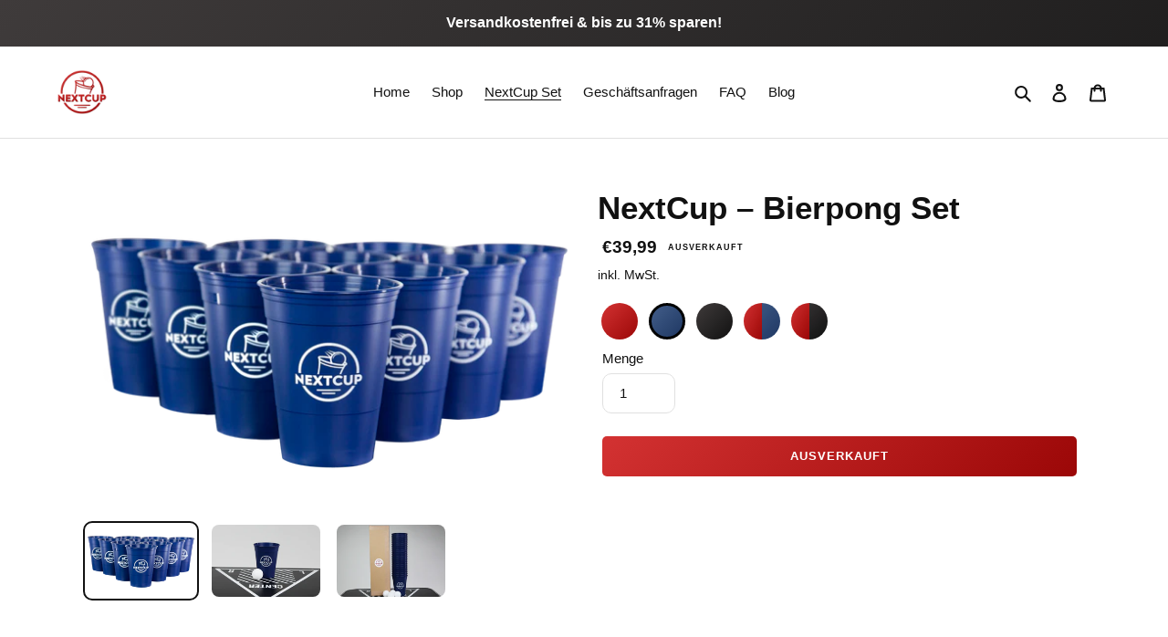

--- FILE ---
content_type: text/html; charset=utf-8
request_url: https://next-cup.com/products/nextcup-bierpong-set?variant=43726566326540
body_size: 39019
content:
<!doctype html>
<html class="no-js" lang="de">
<head>
  <script src="https://ajax.googleapis.com/ajax/libs/jquery/3.6.1/jquery.min.js"></script>
  <meta charset="utf-8">
  <meta http-equiv="X-UA-Compatible" content="IE=edge,chrome=1">
  <meta name="viewport" content="width=device-width,initial-scale=1">
  <meta name="theme-color" content="#9b0707">

  <link rel="preconnect" href="https://cdn.shopify.com" crossorigin>
  <link rel="preconnect" href="https://fonts.shopifycdn.com" crossorigin>
  <link rel="preconnect" href="https://monorail-edge.shopifysvc.com"><link rel="preload" href="//next-cup.com/cdn/shop/t/5/assets/theme.css?v=173629320419250225351684230800" as="style">
  <link rel="preload" as="font" href="" type="font/woff2" crossorigin>
  <link rel="preload" as="font" href="" type="font/woff2" crossorigin>
  <link rel="preload" as="font" href="" type="font/woff2" crossorigin>
  <link rel="preload" href="//next-cup.com/cdn/shop/t/5/assets/theme.js?v=74784009759068050201669219250" as="script">
  <link rel="preload" href="//next-cup.com/cdn/shop/t/5/assets/lazysizes.js?v=63098554868324070131665432125" as="script"><link rel="canonical" href="https://next-cup.com/products/nextcup-bierpong-set"><link rel="shortcut icon" href="//next-cup.com/cdn/shop/files/NextCup_Logo_Nachhaltige_Bierpong_Becher_Mehrweg_Made_In_Germany_32x32.png?v=1652266002" type="image/png"><title>Bierpong Becher von NextCup – Nachhaltige Mehrwegbecher</title><meta name="description" content="Die perfekten Bierpong Becher für dich! Spülmaschinenfest &amp; nachhaltig. 22 Becher ab 29,99€ - Made in Germany! Aus recycelten Materialien - Extrem Robust!"><!-- /snippets/social-meta-tags.liquid -->


<meta property="og:site_name" content="NextCup">
<meta property="og:url" content="https://next-cup.com/products/nextcup-bierpong-set">
<meta property="og:title" content="Bierpong Becher von NextCup – Nachhaltige Mehrwegbecher">
<meta property="og:type" content="product">
<meta property="og:description" content="Die perfekten Bierpong Becher für dich! Spülmaschinenfest &amp; nachhaltig. 22 Becher ab 29,99€ - Made in Germany! Aus recycelten Materialien - Extrem Robust!"><meta property="og:image" content="http://next-cup.com/cdn/shop/products/Red_Pyramide1_8caf170d-733f-4447-b0bb-041dbd5d32d2.png?v=1668984757">
  <meta property="og:image:secure_url" content="https://next-cup.com/cdn/shop/products/Red_Pyramide1_8caf170d-733f-4447-b0bb-041dbd5d32d2.png?v=1668984757">
  <meta property="og:image:width" content="1208">
  <meta property="og:image:height" content="800">
  <meta property="og:price:amount" content="23,99">
  <meta property="og:price:currency" content="EUR">



<meta name="twitter:card" content="summary_large_image">
<meta name="twitter:title" content="Bierpong Becher von NextCup – Nachhaltige Mehrwegbecher">
<meta name="twitter:description" content="Die perfekten Bierpong Becher für dich! Spülmaschinenfest &amp; nachhaltig. 22 Becher ab 29,99€ - Made in Germany! Aus recycelten Materialien - Extrem Robust!">

  
<style data-shopify>
:root {
    --color-text: #111111;
    --color-text-rgb: 17, 17, 17;
    --color-body-text: #111111;
    --color-sale-text: #9b0707;
    --color-small-button-text-border: #e0e0e0;
    --color-text-field: #ffffff;
    --color-text-field-text: #111111;
    --color-text-field-text-rgb: 17, 17, 17;

    --color-btn-primary: #9b0707;
    --color-btn-primary-darker: #6a0505;
    --color-btn-primary-text: #ffffff;

    --color-blankstate: rgba(17, 17, 17, 0.35);
    --color-blankstate-border: rgba(17, 17, 17, 0.2);
    --color-blankstate-background: rgba(17, 17, 17, 0.1);

    --color-text-focus:#515151;
    --color-overlay-text-focus:#e6e6e6;
    --color-btn-primary-focus:#e40a0a;
    --color-btn-social-focus:#c7c7c7;
    --color-small-button-text-border-focus:#c7c7c7;
    --predictive-search-focus:#f2f2f2;

    --color-body: #ffffff;
    --color-bg: #ffffff;
    --color-bg-rgb: 255, 255, 255;
    --color-bg-alt: rgba(17, 17, 17, 0.05);
    --color-bg-currency-selector: rgba(17, 17, 17, 0.2);

    --color-overlay-title-text: #ffffff;
    --color-image-overlay: #111111;
    --color-image-overlay-rgb: 17, 17, 17;--opacity-image-overlay: 0.5;--hover-overlay-opacity: 0.9;

    --color-border: #e0e0e0;
    --color-border-form: #e0e0e0;
    --color-border-form-darker: #c7c7c7;

    --svg-select-icon: url(//next-cup.com/cdn/shop/t/5/assets/ico-select.svg?v=115048914104832342971665432125);
    --slick-img-url: url(//next-cup.com/cdn/shop/t/5/assets/ajax-loader.gif?v=41356863302472015721665432125);

    --font-weight-body--bold: 700;
    --font-weight-body--bolder: 700;

    --font-stack-header: Helvetica, Arial, sans-serif;
    --font-style-header: normal;
    --font-weight-header: 700;

    --font-stack-body: Helvetica, Arial, sans-serif;
    --font-style-body: normal;
    --font-weight-body: 400;

    --font-size-header: 26;

    --font-size-base: 15;

    --font-h1-desktop: 35;
    --font-h1-mobile: 32;
    --font-h2-desktop: 20;
    --font-h2-mobile: 18;
    --font-h3-mobile: 20;
    --font-h4-desktop: 17;
    --font-h4-mobile: 15;
    --font-h5-desktop: 15;
    --font-h5-mobile: 13;
    --font-h6-desktop: 14;
    --font-h6-mobile: 12;

    --font-mega-title-large-desktop: 65;

    --font-rich-text-large: 17;
    --font-rich-text-small: 13;

    
--color-video-bg: #f2f2f2;

    
    --global-color-image-loader-primary: rgba(17, 17, 17, 0.06);
    --global-color-image-loader-secondary: rgba(17, 17, 17, 0.12);
  }
</style>


  <style>*,::after,::before{box-sizing:border-box}body{margin:0}body,html{background-color:var(--color-body)}body,button{font-size:calc(var(--font-size-base) * 1px);font-family:var(--font-stack-body);font-style:var(--font-style-body);font-weight:var(--font-weight-body);color:var(--color-text);line-height:1.5}body,button{-webkit-font-smoothing:antialiased;-webkit-text-size-adjust:100%}.border-bottom{border-bottom:1px solid var(--color-border)}.btn--link{background-color:transparent;border:0;margin:0;color:var(--color-text);text-align:left}.text-right{text-align:right}.icon{display:inline-block;width:20px;height:20px;vertical-align:middle;fill:currentColor}.icon__fallback-text,.visually-hidden{position:absolute!important;overflow:hidden;clip:rect(0 0 0 0);height:1px;width:1px;margin:-1px;padding:0;border:0}svg.icon:not(.icon--full-color) circle,svg.icon:not(.icon--full-color) ellipse,svg.icon:not(.icon--full-color) g,svg.icon:not(.icon--full-color) line,svg.icon:not(.icon--full-color) path,svg.icon:not(.icon--full-color) polygon,svg.icon:not(.icon--full-color) polyline,svg.icon:not(.icon--full-color) rect,symbol.icon:not(.icon--full-color) circle,symbol.icon:not(.icon--full-color) ellipse,symbol.icon:not(.icon--full-color) g,symbol.icon:not(.icon--full-color) line,symbol.icon:not(.icon--full-color) path,symbol.icon:not(.icon--full-color) polygon,symbol.icon:not(.icon--full-color) polyline,symbol.icon:not(.icon--full-color) rect{fill:inherit;stroke:inherit}li{list-style:none}.list--inline{padding:0;margin:0}.list--inline>li{display:inline-block;margin-bottom:0;vertical-align:middle}a{color:var(--color-text);text-decoration:none}.h1,.h2,h1,h2{margin:0 0 17.5px;font-family:var(--font-stack-header);font-style:var(--font-style-header);font-weight:var(--font-weight-header);line-height:1.2;overflow-wrap:break-word;word-wrap:break-word}.h1 a,.h2 a,h1 a,h2 a{color:inherit;text-decoration:none;font-weight:inherit}.h1,h1{font-size:calc(((var(--font-h1-desktop))/ (var(--font-size-base))) * 1em);text-transform:none;letter-spacing:0}@media only screen and (max-width:749px){.h1,h1{font-size:calc(((var(--font-h1-mobile))/ (var(--font-size-base))) * 1em)}}.h2,h2{font-size:calc(((var(--font-h2-desktop))/ (var(--font-size-base))) * 1em);text-transform:uppercase;letter-spacing:.1em}@media only screen and (max-width:749px){.h2,h2{font-size:calc(((var(--font-h2-mobile))/ (var(--font-size-base))) * 1em)}}p{color:var(--color-body-text);margin:0 0 19.44444px}@media only screen and (max-width:749px){p{font-size:calc(((var(--font-size-base) - 1)/ (var(--font-size-base))) * 1em)}}p:last-child{margin-bottom:0}@media only screen and (max-width:749px){.small--hide{display:none!important}}.grid{list-style:none;margin:0;padding:0;margin-left:-30px}.grid::after{content:'';display:table;clear:both}@media only screen and (max-width:749px){.grid{margin-left:-22px}}.grid::after{content:'';display:table;clear:both}.grid--no-gutters{margin-left:0}.grid--no-gutters .grid__item{padding-left:0}.grid--table{display:table;table-layout:fixed;width:100%}.grid--table>.grid__item{float:none;display:table-cell;vertical-align:middle}.grid__item{float:left;padding-left:30px;width:100%}@media only screen and (max-width:749px){.grid__item{padding-left:22px}}.grid__item[class*="--push"]{position:relative}@media only screen and (min-width:750px){.medium-up--one-quarter{width:25%}.medium-up--push-one-third{width:33.33%}.medium-up--one-half{width:50%}.medium-up--push-one-third{left:33.33%;position:relative}}.site-header{position:relative;background-color:var(--color-body)}@media only screen and (max-width:749px){.site-header{border-bottom:1px solid var(--color-border)}}@media only screen and (min-width:750px){.site-header{padding:0 55px}.site-header.logo--center{padding-top:30px}}.site-header__logo{margin:15px 0}.logo-align--center .site-header__logo{text-align:center;margin:0 auto}@media only screen and (max-width:749px){.logo-align--center .site-header__logo{text-align:left;margin:15px 0}}@media only screen and (max-width:749px){.site-header__logo{padding-left:22px;text-align:left}.site-header__logo img{margin:0}}.site-header__logo-link{display:inline-block;word-break:break-word}@media only screen and (min-width:750px){.logo-align--center .site-header__logo-link{margin:0 auto}}.site-header__logo-image{display:block}@media only screen and (min-width:750px){.site-header__logo-image{margin:0 auto}}.site-header__logo-image img{width:100%}.site-header__logo-image--centered img{margin:0 auto}.site-header__logo img{display:block}.site-header__icons{position:relative;white-space:nowrap}@media only screen and (max-width:749px){.site-header__icons{width:auto;padding-right:13px}.site-header__icons .btn--link,.site-header__icons .site-header__cart{font-size:calc(((var(--font-size-base))/ (var(--font-size-base))) * 1em)}}.site-header__icons-wrapper{position:relative;display:-webkit-flex;display:-ms-flexbox;display:flex;width:100%;-ms-flex-align:center;-webkit-align-items:center;-moz-align-items:center;-ms-align-items:center;-o-align-items:center;align-items:center;-webkit-justify-content:flex-end;-ms-justify-content:flex-end;justify-content:flex-end}.site-header__account,.site-header__cart,.site-header__search{position:relative}.site-header__search.site-header__icon{display:none}@media only screen and (min-width:1400px){.site-header__search.site-header__icon{display:block}}.site-header__search-toggle{display:block}@media only screen and (min-width:750px){.site-header__account,.site-header__cart{padding:10px 11px}}.site-header__cart-title,.site-header__search-title{position:absolute!important;overflow:hidden;clip:rect(0 0 0 0);height:1px;width:1px;margin:-1px;padding:0;border:0;display:block;vertical-align:middle}.site-header__cart-title{margin-right:3px}.site-header__cart-count{display:flex;align-items:center;justify-content:center;position:absolute;right:.4rem;top:.2rem;font-weight:700;background-color:var(--color-btn-primary);color:var(--color-btn-primary-text);border-radius:50%;min-width:1em;height:1em}.site-header__cart-count span{font-family:HelveticaNeue,"Helvetica Neue",Helvetica,Arial,sans-serif;font-size:calc(11em / 16);line-height:1}@media only screen and (max-width:749px){.site-header__cart-count{top:calc(7em / 16);right:0;border-radius:50%;min-width:calc(19em / 16);height:calc(19em / 16)}}@media only screen and (max-width:749px){.site-header__cart-count span{padding:.25em calc(6em / 16);font-size:12px}}.site-header__menu{display:none}@media only screen and (max-width:749px){.site-header__icon{display:inline-block;vertical-align:middle;padding:10px 11px;margin:0}}@media only screen and (min-width:750px){.site-header__icon .icon-search{margin-right:3px}}.announcement-bar{z-index:10;position:relative;text-align:center;border-bottom:1px solid transparent;padding:2px}.announcement-bar__link{display:block}.announcement-bar__message{display:block;padding:11px 22px;font-size:calc(((16)/ (var(--font-size-base))) * 1em);font-weight:var(--font-weight-header)}@media only screen and (min-width:750px){.announcement-bar__message{padding-left:55px;padding-right:55px}}.site-nav{position:relative;padding:0;text-align:center;margin:25px 0}.site-nav a{padding:3px 10px}.site-nav__link{display:block;white-space:nowrap}.site-nav--centered .site-nav__link{padding-top:0}.site-nav__link .icon-chevron-down{width:calc(8em / 16);height:calc(8em / 16);margin-left:.5rem}.site-nav__label{border-bottom:1px solid transparent}.site-nav__link--active .site-nav__label{border-bottom-color:var(--color-text)}.site-nav__link--button{border:none;background-color:transparent;padding:3px 10px}.site-header__mobile-nav{z-index:11;position:relative;background-color:var(--color-body)}@media only screen and (max-width:749px){.site-header__mobile-nav{display:-webkit-flex;display:-ms-flexbox;display:flex;width:100%;-ms-flex-align:center;-webkit-align-items:center;-moz-align-items:center;-ms-align-items:center;-o-align-items:center;align-items:center}}.mobile-nav--open .icon-close{display:none}.main-content{opacity:0}.main-content .shopify-section{display:none}.main-content .shopify-section:first-child{display:inherit}.critical-hidden{display:none}</style>

  <script>
    window.performance.mark('debut:theme_stylesheet_loaded.start');

    function onLoadStylesheet() {
      performance.mark('debut:theme_stylesheet_loaded.end');
      performance.measure('debut:theme_stylesheet_loaded', 'debut:theme_stylesheet_loaded.start', 'debut:theme_stylesheet_loaded.end');

      var url = "//next-cup.com/cdn/shop/t/5/assets/theme.css?v=173629320419250225351684230800";
      var link = document.querySelector('link[href="' + url + '"]');
      link.loaded = true;
      link.dispatchEvent(new Event('load'));
    }
  </script>

  <link rel="stylesheet" href="//next-cup.com/cdn/shop/t/5/assets/theme.css?v=173629320419250225351684230800" type="text/css" media="print" onload="this.media='all';onLoadStylesheet()">

  <style>
    
    
    
    
    
    
  </style>

  <script>
    var theme = {
      breakpoints: {
        medium: 750,
        large: 990,
        widescreen: 1400
      },
      strings: {
        addToCart: "In den Warenkorb legen",
        soldOut: "Ausverkauft",
        unavailable: "Nicht verfügbar",
        regularPrice: "Normaler Preis",
        salePrice: "Sonderpreis",
        sale: "Angebot",
        fromLowestPrice: "von [price]",
        vendor: "Verkäufer",
        showMore: "Mehr anzeigen",
        showLess: "Weniger anzeigen",
        searchFor: "Suchen nach",
        addressError: "Kann die Adresse nicht finden",
        addressNoResults: "Keine Ergebnisse für diese Adresse",
        addressQueryLimit: "Du hast die Nutzungsgrenze der Google-API überschritten. Du solltest über ein Upgrade auf einen \u003ca href=\"https:\/\/developers.google.com\/maps\/premium\/usage-limits\"\u003ePremium-Plan\u003c\/a\u003e nachdenken.",
        authError: "Es gab ein Problem bei der Authentifizierung deineses Google Maps-Kontos.",
        newWindow: "Öffnet ein neues Fenster.",
        external: "Öffnet externe Website.",
        newWindowExternal: "Öffnet externe Website in einem neuen Fenster.",
        removeLabel: "[product] entfernen",
        update: "Warenkorb aktualisieren",
        quantity: "Menge",
        discountedTotal: "Gesamtrabatt",
        regularTotal: "Normaler Gesamtpreis",
        priceColumn: "Rabattdetails findest du in der Preisspalte.",
        quantityMinimumMessage: "Die Menge muss 1 oder mehr sein",
        cartError: "Beim Aktualisieren des Warenkorbs ist ein Fehler aufgetreten. Bitte versuche es erneut.",
        removedItemMessage: "\u003cspan class=\"cart__removed-product-details\"\u003e([quantity]) [link]\u003c\/span\u003e aus deinem Warenkorb entfernt.",
        unitPrice: "Einzelpreis",
        unitPriceSeparator: "pro",
        oneCartCount: "1 Artikel",
        otherCartCount: "[count] Produkte",
        quantityLabel: "Menge: [count]",
        products: "Produkte",
        loading: "Wird geladen",
        number_of_results: "[result_number] von [results_count]",
        number_of_results_found: "[results_count] Ergebnisse gefunden",
        one_result_found: "1 Ergebnis gefunden"
      },
      moneyFormat: "€{{amount_with_comma_separator}}",
      moneyFormatWithCurrency: "€{{amount_with_comma_separator}} EUR",
      settings: {
        predictiveSearchEnabled: true,
        predictiveSearchShowPrice: false,
        predictiveSearchShowVendor: false
      },
      stylesheet: "//next-cup.com/cdn/shop/t/5/assets/theme.css?v=173629320419250225351684230800"
    };document.documentElement.className = document.documentElement.className.replace('no-js', 'js');
  </script><script src="//next-cup.com/cdn/shop/t/5/assets/theme.js?v=74784009759068050201669219250" defer="defer"></script>
  <script src="//next-cup.com/cdn/shop/t/5/assets/lazysizes.js?v=63098554868324070131665432125" async="async"></script>

  <script type="text/javascript">
    if (window.MSInputMethodContext && document.documentMode) {
      var scripts = document.getElementsByTagName('script')[0];
      var polyfill = document.createElement("script");
      polyfill.defer = true;
      polyfill.src = "//next-cup.com/cdn/shop/t/5/assets/ie11CustomProperties.min.js?v=146208399201472936201665432125";

      scripts.parentNode.insertBefore(polyfill, scripts);
    }
  </script><script>window.performance && window.performance.mark && window.performance.mark('shopify.content_for_header.start');</script><meta name="facebook-domain-verification" content="1npzmop683d2lizjqqnyjx2cah6jnt">
<meta name="google-site-verification" content="eQlfR6yH4TjR7g3CXVjKdx4JZbV4vqJfrOtgRgE7Hls">
<meta id="shopify-digital-wallet" name="shopify-digital-wallet" content="/58808402107/digital_wallets/dialog">
<meta name="shopify-checkout-api-token" content="a816d0ffde59bb2aa41f53a416cfc4d2">
<meta id="in-context-paypal-metadata" data-shop-id="58808402107" data-venmo-supported="false" data-environment="production" data-locale="de_DE" data-paypal-v4="true" data-currency="EUR">
<link rel="alternate" type="application/json+oembed" href="https://next-cup.com/products/nextcup-bierpong-set.oembed">
<script async="async" src="/checkouts/internal/preloads.js?locale=de-DE"></script>
<link rel="preconnect" href="https://shop.app" crossorigin="anonymous">
<script async="async" src="https://shop.app/checkouts/internal/preloads.js?locale=de-DE&shop_id=58808402107" crossorigin="anonymous"></script>
<script id="apple-pay-shop-capabilities" type="application/json">{"shopId":58808402107,"countryCode":"DE","currencyCode":"EUR","merchantCapabilities":["supports3DS"],"merchantId":"gid:\/\/shopify\/Shop\/58808402107","merchantName":"NextCup","requiredBillingContactFields":["postalAddress","email"],"requiredShippingContactFields":["postalAddress","email"],"shippingType":"shipping","supportedNetworks":["visa","maestro","masterCard"],"total":{"type":"pending","label":"NextCup","amount":"1.00"},"shopifyPaymentsEnabled":true,"supportsSubscriptions":true}</script>
<script id="shopify-features" type="application/json">{"accessToken":"a816d0ffde59bb2aa41f53a416cfc4d2","betas":["rich-media-storefront-analytics"],"domain":"next-cup.com","predictiveSearch":true,"shopId":58808402107,"locale":"de"}</script>
<script>var Shopify = Shopify || {};
Shopify.shop = "next-cup-com.myshopify.com";
Shopify.locale = "de";
Shopify.currency = {"active":"EUR","rate":"1.0"};
Shopify.country = "DE";
Shopify.theme = {"name":"NextCup Shop 2.0","id":133468029196,"schema_name":"Debut","schema_version":"17.13.0","theme_store_id":796,"role":"main"};
Shopify.theme.handle = "null";
Shopify.theme.style = {"id":null,"handle":null};
Shopify.cdnHost = "next-cup.com/cdn";
Shopify.routes = Shopify.routes || {};
Shopify.routes.root = "/";</script>
<script type="module">!function(o){(o.Shopify=o.Shopify||{}).modules=!0}(window);</script>
<script>!function(o){function n(){var o=[];function n(){o.push(Array.prototype.slice.apply(arguments))}return n.q=o,n}var t=o.Shopify=o.Shopify||{};t.loadFeatures=n(),t.autoloadFeatures=n()}(window);</script>
<script>
  window.ShopifyPay = window.ShopifyPay || {};
  window.ShopifyPay.apiHost = "shop.app\/pay";
  window.ShopifyPay.redirectState = null;
</script>
<script id="shop-js-analytics" type="application/json">{"pageType":"product"}</script>
<script defer="defer" async type="module" src="//next-cup.com/cdn/shopifycloud/shop-js/modules/v2/client.init-shop-cart-sync_e98Ab_XN.de.esm.js"></script>
<script defer="defer" async type="module" src="//next-cup.com/cdn/shopifycloud/shop-js/modules/v2/chunk.common_Pcw9EP95.esm.js"></script>
<script defer="defer" async type="module" src="//next-cup.com/cdn/shopifycloud/shop-js/modules/v2/chunk.modal_CzmY4ZhL.esm.js"></script>
<script type="module">
  await import("//next-cup.com/cdn/shopifycloud/shop-js/modules/v2/client.init-shop-cart-sync_e98Ab_XN.de.esm.js");
await import("//next-cup.com/cdn/shopifycloud/shop-js/modules/v2/chunk.common_Pcw9EP95.esm.js");
await import("//next-cup.com/cdn/shopifycloud/shop-js/modules/v2/chunk.modal_CzmY4ZhL.esm.js");

  window.Shopify.SignInWithShop?.initShopCartSync?.({"fedCMEnabled":true,"windoidEnabled":true});

</script>
<script>
  window.Shopify = window.Shopify || {};
  if (!window.Shopify.featureAssets) window.Shopify.featureAssets = {};
  window.Shopify.featureAssets['shop-js'] = {"shop-cart-sync":["modules/v2/client.shop-cart-sync_DazCVyJ3.de.esm.js","modules/v2/chunk.common_Pcw9EP95.esm.js","modules/v2/chunk.modal_CzmY4ZhL.esm.js"],"init-fed-cm":["modules/v2/client.init-fed-cm_D0AulfmK.de.esm.js","modules/v2/chunk.common_Pcw9EP95.esm.js","modules/v2/chunk.modal_CzmY4ZhL.esm.js"],"shop-cash-offers":["modules/v2/client.shop-cash-offers_BISyWFEA.de.esm.js","modules/v2/chunk.common_Pcw9EP95.esm.js","modules/v2/chunk.modal_CzmY4ZhL.esm.js"],"shop-login-button":["modules/v2/client.shop-login-button_D_c1vx_E.de.esm.js","modules/v2/chunk.common_Pcw9EP95.esm.js","modules/v2/chunk.modal_CzmY4ZhL.esm.js"],"pay-button":["modules/v2/client.pay-button_CHADzJ4g.de.esm.js","modules/v2/chunk.common_Pcw9EP95.esm.js","modules/v2/chunk.modal_CzmY4ZhL.esm.js"],"shop-button":["modules/v2/client.shop-button_CQnD2U3v.de.esm.js","modules/v2/chunk.common_Pcw9EP95.esm.js","modules/v2/chunk.modal_CzmY4ZhL.esm.js"],"avatar":["modules/v2/client.avatar_BTnouDA3.de.esm.js"],"init-windoid":["modules/v2/client.init-windoid_CmA0-hrC.de.esm.js","modules/v2/chunk.common_Pcw9EP95.esm.js","modules/v2/chunk.modal_CzmY4ZhL.esm.js"],"init-shop-for-new-customer-accounts":["modules/v2/client.init-shop-for-new-customer-accounts_BCzC_Mib.de.esm.js","modules/v2/client.shop-login-button_D_c1vx_E.de.esm.js","modules/v2/chunk.common_Pcw9EP95.esm.js","modules/v2/chunk.modal_CzmY4ZhL.esm.js"],"init-shop-email-lookup-coordinator":["modules/v2/client.init-shop-email-lookup-coordinator_DYzOit4u.de.esm.js","modules/v2/chunk.common_Pcw9EP95.esm.js","modules/v2/chunk.modal_CzmY4ZhL.esm.js"],"init-shop-cart-sync":["modules/v2/client.init-shop-cart-sync_e98Ab_XN.de.esm.js","modules/v2/chunk.common_Pcw9EP95.esm.js","modules/v2/chunk.modal_CzmY4ZhL.esm.js"],"shop-toast-manager":["modules/v2/client.shop-toast-manager_Bc-1elH8.de.esm.js","modules/v2/chunk.common_Pcw9EP95.esm.js","modules/v2/chunk.modal_CzmY4ZhL.esm.js"],"init-customer-accounts":["modules/v2/client.init-customer-accounts_CqlRHmZs.de.esm.js","modules/v2/client.shop-login-button_D_c1vx_E.de.esm.js","modules/v2/chunk.common_Pcw9EP95.esm.js","modules/v2/chunk.modal_CzmY4ZhL.esm.js"],"init-customer-accounts-sign-up":["modules/v2/client.init-customer-accounts-sign-up_DZmBw6yB.de.esm.js","modules/v2/client.shop-login-button_D_c1vx_E.de.esm.js","modules/v2/chunk.common_Pcw9EP95.esm.js","modules/v2/chunk.modal_CzmY4ZhL.esm.js"],"shop-follow-button":["modules/v2/client.shop-follow-button_Cx-w7rSq.de.esm.js","modules/v2/chunk.common_Pcw9EP95.esm.js","modules/v2/chunk.modal_CzmY4ZhL.esm.js"],"checkout-modal":["modules/v2/client.checkout-modal_Djjmh8qM.de.esm.js","modules/v2/chunk.common_Pcw9EP95.esm.js","modules/v2/chunk.modal_CzmY4ZhL.esm.js"],"shop-login":["modules/v2/client.shop-login_DMZMgoZf.de.esm.js","modules/v2/chunk.common_Pcw9EP95.esm.js","modules/v2/chunk.modal_CzmY4ZhL.esm.js"],"lead-capture":["modules/v2/client.lead-capture_SqejaEd8.de.esm.js","modules/v2/chunk.common_Pcw9EP95.esm.js","modules/v2/chunk.modal_CzmY4ZhL.esm.js"],"payment-terms":["modules/v2/client.payment-terms_DUeEqFTJ.de.esm.js","modules/v2/chunk.common_Pcw9EP95.esm.js","modules/v2/chunk.modal_CzmY4ZhL.esm.js"]};
</script>
<script>(function() {
  var isLoaded = false;
  function asyncLoad() {
    if (isLoaded) return;
    isLoaded = true;
    var urls = ["https:\/\/chimpstatic.com\/mcjs-connected\/js\/users\/4928b63cfa281aad40361055a\/bad2685b094de4af4deaccd7d.js?shop=next-cup-com.myshopify.com","https:\/\/cdn1.stamped.io\/files\/widget.min.js?shop=next-cup-com.myshopify.com"];
    for (var i = 0; i < urls.length; i++) {
      var s = document.createElement('script');
      s.type = 'text/javascript';
      s.async = true;
      s.src = urls[i];
      var x = document.getElementsByTagName('script')[0];
      x.parentNode.insertBefore(s, x);
    }
  };
  if(window.attachEvent) {
    window.attachEvent('onload', asyncLoad);
  } else {
    window.addEventListener('load', asyncLoad, false);
  }
})();</script>
<script id="__st">var __st={"a":58808402107,"offset":3600,"reqid":"58814e1c-d377-44de-91b8-ab634efdff80-1769106728","pageurl":"next-cup.com\/products\/nextcup-bierpong-set?variant=43726566326540","u":"57d932a2706e","p":"product","rtyp":"product","rid":8077813809420};</script>
<script>window.ShopifyPaypalV4VisibilityTracking = true;</script>
<script id="captcha-bootstrap">!function(){'use strict';const t='contact',e='account',n='new_comment',o=[[t,t],['blogs',n],['comments',n],[t,'customer']],c=[[e,'customer_login'],[e,'guest_login'],[e,'recover_customer_password'],[e,'create_customer']],r=t=>t.map((([t,e])=>`form[action*='/${t}']:not([data-nocaptcha='true']) input[name='form_type'][value='${e}']`)).join(','),a=t=>()=>t?[...document.querySelectorAll(t)].map((t=>t.form)):[];function s(){const t=[...o],e=r(t);return a(e)}const i='password',u='form_key',d=['recaptcha-v3-token','g-recaptcha-response','h-captcha-response',i],f=()=>{try{return window.sessionStorage}catch{return}},m='__shopify_v',_=t=>t.elements[u];function p(t,e,n=!1){try{const o=window.sessionStorage,c=JSON.parse(o.getItem(e)),{data:r}=function(t){const{data:e,action:n}=t;return t[m]||n?{data:e,action:n}:{data:t,action:n}}(c);for(const[e,n]of Object.entries(r))t.elements[e]&&(t.elements[e].value=n);n&&o.removeItem(e)}catch(o){console.error('form repopulation failed',{error:o})}}const l='form_type',E='cptcha';function T(t){t.dataset[E]=!0}const w=window,h=w.document,L='Shopify',v='ce_forms',y='captcha';let A=!1;((t,e)=>{const n=(g='f06e6c50-85a8-45c8-87d0-21a2b65856fe',I='https://cdn.shopify.com/shopifycloud/storefront-forms-hcaptcha/ce_storefront_forms_captcha_hcaptcha.v1.5.2.iife.js',D={infoText:'Durch hCaptcha geschützt',privacyText:'Datenschutz',termsText:'Allgemeine Geschäftsbedingungen'},(t,e,n)=>{const o=w[L][v],c=o.bindForm;if(c)return c(t,g,e,D).then(n);var r;o.q.push([[t,g,e,D],n]),r=I,A||(h.body.append(Object.assign(h.createElement('script'),{id:'captcha-provider',async:!0,src:r})),A=!0)});var g,I,D;w[L]=w[L]||{},w[L][v]=w[L][v]||{},w[L][v].q=[],w[L][y]=w[L][y]||{},w[L][y].protect=function(t,e){n(t,void 0,e),T(t)},Object.freeze(w[L][y]),function(t,e,n,w,h,L){const[v,y,A,g]=function(t,e,n){const i=e?o:[],u=t?c:[],d=[...i,...u],f=r(d),m=r(i),_=r(d.filter((([t,e])=>n.includes(e))));return[a(f),a(m),a(_),s()]}(w,h,L),I=t=>{const e=t.target;return e instanceof HTMLFormElement?e:e&&e.form},D=t=>v().includes(t);t.addEventListener('submit',(t=>{const e=I(t);if(!e)return;const n=D(e)&&!e.dataset.hcaptchaBound&&!e.dataset.recaptchaBound,o=_(e),c=g().includes(e)&&(!o||!o.value);(n||c)&&t.preventDefault(),c&&!n&&(function(t){try{if(!f())return;!function(t){const e=f();if(!e)return;const n=_(t);if(!n)return;const o=n.value;o&&e.removeItem(o)}(t);const e=Array.from(Array(32),(()=>Math.random().toString(36)[2])).join('');!function(t,e){_(t)||t.append(Object.assign(document.createElement('input'),{type:'hidden',name:u})),t.elements[u].value=e}(t,e),function(t,e){const n=f();if(!n)return;const o=[...t.querySelectorAll(`input[type='${i}']`)].map((({name:t})=>t)),c=[...d,...o],r={};for(const[a,s]of new FormData(t).entries())c.includes(a)||(r[a]=s);n.setItem(e,JSON.stringify({[m]:1,action:t.action,data:r}))}(t,e)}catch(e){console.error('failed to persist form',e)}}(e),e.submit())}));const S=(t,e)=>{t&&!t.dataset[E]&&(n(t,e.some((e=>e===t))),T(t))};for(const o of['focusin','change'])t.addEventListener(o,(t=>{const e=I(t);D(e)&&S(e,y())}));const B=e.get('form_key'),M=e.get(l),P=B&&M;t.addEventListener('DOMContentLoaded',(()=>{const t=y();if(P)for(const e of t)e.elements[l].value===M&&p(e,B);[...new Set([...A(),...v().filter((t=>'true'===t.dataset.shopifyCaptcha))])].forEach((e=>S(e,t)))}))}(h,new URLSearchParams(w.location.search),n,t,e,['guest_login'])})(!0,!0)}();</script>
<script integrity="sha256-4kQ18oKyAcykRKYeNunJcIwy7WH5gtpwJnB7kiuLZ1E=" data-source-attribution="shopify.loadfeatures" defer="defer" src="//next-cup.com/cdn/shopifycloud/storefront/assets/storefront/load_feature-a0a9edcb.js" crossorigin="anonymous"></script>
<script crossorigin="anonymous" defer="defer" src="//next-cup.com/cdn/shopifycloud/storefront/assets/shopify_pay/storefront-65b4c6d7.js?v=20250812"></script>
<script data-source-attribution="shopify.dynamic_checkout.dynamic.init">var Shopify=Shopify||{};Shopify.PaymentButton=Shopify.PaymentButton||{isStorefrontPortableWallets:!0,init:function(){window.Shopify.PaymentButton.init=function(){};var t=document.createElement("script");t.src="https://next-cup.com/cdn/shopifycloud/portable-wallets/latest/portable-wallets.de.js",t.type="module",document.head.appendChild(t)}};
</script>
<script data-source-attribution="shopify.dynamic_checkout.buyer_consent">
  function portableWalletsHideBuyerConsent(e){var t=document.getElementById("shopify-buyer-consent"),n=document.getElementById("shopify-subscription-policy-button");t&&n&&(t.classList.add("hidden"),t.setAttribute("aria-hidden","true"),n.removeEventListener("click",e))}function portableWalletsShowBuyerConsent(e){var t=document.getElementById("shopify-buyer-consent"),n=document.getElementById("shopify-subscription-policy-button");t&&n&&(t.classList.remove("hidden"),t.removeAttribute("aria-hidden"),n.addEventListener("click",e))}window.Shopify?.PaymentButton&&(window.Shopify.PaymentButton.hideBuyerConsent=portableWalletsHideBuyerConsent,window.Shopify.PaymentButton.showBuyerConsent=portableWalletsShowBuyerConsent);
</script>
<script>
  function portableWalletsCleanup(e){e&&e.src&&console.error("Failed to load portable wallets script "+e.src);var t=document.querySelectorAll("shopify-accelerated-checkout .shopify-payment-button__skeleton, shopify-accelerated-checkout-cart .wallet-cart-button__skeleton"),e=document.getElementById("shopify-buyer-consent");for(let e=0;e<t.length;e++)t[e].remove();e&&e.remove()}function portableWalletsNotLoadedAsModule(e){e instanceof ErrorEvent&&"string"==typeof e.message&&e.message.includes("import.meta")&&"string"==typeof e.filename&&e.filename.includes("portable-wallets")&&(window.removeEventListener("error",portableWalletsNotLoadedAsModule),window.Shopify.PaymentButton.failedToLoad=e,"loading"===document.readyState?document.addEventListener("DOMContentLoaded",window.Shopify.PaymentButton.init):window.Shopify.PaymentButton.init())}window.addEventListener("error",portableWalletsNotLoadedAsModule);
</script>

<script type="module" src="https://next-cup.com/cdn/shopifycloud/portable-wallets/latest/portable-wallets.de.js" onError="portableWalletsCleanup(this)" crossorigin="anonymous"></script>
<script nomodule>
  document.addEventListener("DOMContentLoaded", portableWalletsCleanup);
</script>

<script id='scb4127' type='text/javascript' async='' src='https://next-cup.com/cdn/shopifycloud/privacy-banner/storefront-banner.js'></script><link id="shopify-accelerated-checkout-styles" rel="stylesheet" media="screen" href="https://next-cup.com/cdn/shopifycloud/portable-wallets/latest/accelerated-checkout-backwards-compat.css" crossorigin="anonymous">
<style id="shopify-accelerated-checkout-cart">
        #shopify-buyer-consent {
  margin-top: 1em;
  display: inline-block;
  width: 100%;
}

#shopify-buyer-consent.hidden {
  display: none;
}

#shopify-subscription-policy-button {
  background: none;
  border: none;
  padding: 0;
  text-decoration: underline;
  font-size: inherit;
  cursor: pointer;
}

#shopify-subscription-policy-button::before {
  box-shadow: none;
}

      </style>

<script>window.performance && window.performance.mark && window.performance.mark('shopify.content_for_header.end');</script><link href="https://monorail-edge.shopifysvc.com" rel="dns-prefetch">
<script>(function(){if ("sendBeacon" in navigator && "performance" in window) {try {var session_token_from_headers = performance.getEntriesByType('navigation')[0].serverTiming.find(x => x.name == '_s').description;} catch {var session_token_from_headers = undefined;}var session_cookie_matches = document.cookie.match(/_shopify_s=([^;]*)/);var session_token_from_cookie = session_cookie_matches && session_cookie_matches.length === 2 ? session_cookie_matches[1] : "";var session_token = session_token_from_headers || session_token_from_cookie || "";function handle_abandonment_event(e) {var entries = performance.getEntries().filter(function(entry) {return /monorail-edge.shopifysvc.com/.test(entry.name);});if (!window.abandonment_tracked && entries.length === 0) {window.abandonment_tracked = true;var currentMs = Date.now();var navigation_start = performance.timing.navigationStart;var payload = {shop_id: 58808402107,url: window.location.href,navigation_start,duration: currentMs - navigation_start,session_token,page_type: "product"};window.navigator.sendBeacon("https://monorail-edge.shopifysvc.com/v1/produce", JSON.stringify({schema_id: "online_store_buyer_site_abandonment/1.1",payload: payload,metadata: {event_created_at_ms: currentMs,event_sent_at_ms: currentMs}}));}}window.addEventListener('pagehide', handle_abandonment_event);}}());</script>
<script id="web-pixels-manager-setup">(function e(e,d,r,n,o){if(void 0===o&&(o={}),!Boolean(null===(a=null===(i=window.Shopify)||void 0===i?void 0:i.analytics)||void 0===a?void 0:a.replayQueue)){var i,a;window.Shopify=window.Shopify||{};var t=window.Shopify;t.analytics=t.analytics||{};var s=t.analytics;s.replayQueue=[],s.publish=function(e,d,r){return s.replayQueue.push([e,d,r]),!0};try{self.performance.mark("wpm:start")}catch(e){}var l=function(){var e={modern:/Edge?\/(1{2}[4-9]|1[2-9]\d|[2-9]\d{2}|\d{4,})\.\d+(\.\d+|)|Firefox\/(1{2}[4-9]|1[2-9]\d|[2-9]\d{2}|\d{4,})\.\d+(\.\d+|)|Chrom(ium|e)\/(9{2}|\d{3,})\.\d+(\.\d+|)|(Maci|X1{2}).+ Version\/(15\.\d+|(1[6-9]|[2-9]\d|\d{3,})\.\d+)([,.]\d+|)( \(\w+\)|)( Mobile\/\w+|) Safari\/|Chrome.+OPR\/(9{2}|\d{3,})\.\d+\.\d+|(CPU[ +]OS|iPhone[ +]OS|CPU[ +]iPhone|CPU IPhone OS|CPU iPad OS)[ +]+(15[._]\d+|(1[6-9]|[2-9]\d|\d{3,})[._]\d+)([._]\d+|)|Android:?[ /-](13[3-9]|1[4-9]\d|[2-9]\d{2}|\d{4,})(\.\d+|)(\.\d+|)|Android.+Firefox\/(13[5-9]|1[4-9]\d|[2-9]\d{2}|\d{4,})\.\d+(\.\d+|)|Android.+Chrom(ium|e)\/(13[3-9]|1[4-9]\d|[2-9]\d{2}|\d{4,})\.\d+(\.\d+|)|SamsungBrowser\/([2-9]\d|\d{3,})\.\d+/,legacy:/Edge?\/(1[6-9]|[2-9]\d|\d{3,})\.\d+(\.\d+|)|Firefox\/(5[4-9]|[6-9]\d|\d{3,})\.\d+(\.\d+|)|Chrom(ium|e)\/(5[1-9]|[6-9]\d|\d{3,})\.\d+(\.\d+|)([\d.]+$|.*Safari\/(?![\d.]+ Edge\/[\d.]+$))|(Maci|X1{2}).+ Version\/(10\.\d+|(1[1-9]|[2-9]\d|\d{3,})\.\d+)([,.]\d+|)( \(\w+\)|)( Mobile\/\w+|) Safari\/|Chrome.+OPR\/(3[89]|[4-9]\d|\d{3,})\.\d+\.\d+|(CPU[ +]OS|iPhone[ +]OS|CPU[ +]iPhone|CPU IPhone OS|CPU iPad OS)[ +]+(10[._]\d+|(1[1-9]|[2-9]\d|\d{3,})[._]\d+)([._]\d+|)|Android:?[ /-](13[3-9]|1[4-9]\d|[2-9]\d{2}|\d{4,})(\.\d+|)(\.\d+|)|Mobile Safari.+OPR\/([89]\d|\d{3,})\.\d+\.\d+|Android.+Firefox\/(13[5-9]|1[4-9]\d|[2-9]\d{2}|\d{4,})\.\d+(\.\d+|)|Android.+Chrom(ium|e)\/(13[3-9]|1[4-9]\d|[2-9]\d{2}|\d{4,})\.\d+(\.\d+|)|Android.+(UC? ?Browser|UCWEB|U3)[ /]?(15\.([5-9]|\d{2,})|(1[6-9]|[2-9]\d|\d{3,})\.\d+)\.\d+|SamsungBrowser\/(5\.\d+|([6-9]|\d{2,})\.\d+)|Android.+MQ{2}Browser\/(14(\.(9|\d{2,})|)|(1[5-9]|[2-9]\d|\d{3,})(\.\d+|))(\.\d+|)|K[Aa][Ii]OS\/(3\.\d+|([4-9]|\d{2,})\.\d+)(\.\d+|)/},d=e.modern,r=e.legacy,n=navigator.userAgent;return n.match(d)?"modern":n.match(r)?"legacy":"unknown"}(),u="modern"===l?"modern":"legacy",c=(null!=n?n:{modern:"",legacy:""})[u],f=function(e){return[e.baseUrl,"/wpm","/b",e.hashVersion,"modern"===e.buildTarget?"m":"l",".js"].join("")}({baseUrl:d,hashVersion:r,buildTarget:u}),m=function(e){var d=e.version,r=e.bundleTarget,n=e.surface,o=e.pageUrl,i=e.monorailEndpoint;return{emit:function(e){var a=e.status,t=e.errorMsg,s=(new Date).getTime(),l=JSON.stringify({metadata:{event_sent_at_ms:s},events:[{schema_id:"web_pixels_manager_load/3.1",payload:{version:d,bundle_target:r,page_url:o,status:a,surface:n,error_msg:t},metadata:{event_created_at_ms:s}}]});if(!i)return console&&console.warn&&console.warn("[Web Pixels Manager] No Monorail endpoint provided, skipping logging."),!1;try{return self.navigator.sendBeacon.bind(self.navigator)(i,l)}catch(e){}var u=new XMLHttpRequest;try{return u.open("POST",i,!0),u.setRequestHeader("Content-Type","text/plain"),u.send(l),!0}catch(e){return console&&console.warn&&console.warn("[Web Pixels Manager] Got an unhandled error while logging to Monorail."),!1}}}}({version:r,bundleTarget:l,surface:e.surface,pageUrl:self.location.href,monorailEndpoint:e.monorailEndpoint});try{o.browserTarget=l,function(e){var d=e.src,r=e.async,n=void 0===r||r,o=e.onload,i=e.onerror,a=e.sri,t=e.scriptDataAttributes,s=void 0===t?{}:t,l=document.createElement("script"),u=document.querySelector("head"),c=document.querySelector("body");if(l.async=n,l.src=d,a&&(l.integrity=a,l.crossOrigin="anonymous"),s)for(var f in s)if(Object.prototype.hasOwnProperty.call(s,f))try{l.dataset[f]=s[f]}catch(e){}if(o&&l.addEventListener("load",o),i&&l.addEventListener("error",i),u)u.appendChild(l);else{if(!c)throw new Error("Did not find a head or body element to append the script");c.appendChild(l)}}({src:f,async:!0,onload:function(){if(!function(){var e,d;return Boolean(null===(d=null===(e=window.Shopify)||void 0===e?void 0:e.analytics)||void 0===d?void 0:d.initialized)}()){var d=window.webPixelsManager.init(e)||void 0;if(d){var r=window.Shopify.analytics;r.replayQueue.forEach((function(e){var r=e[0],n=e[1],o=e[2];d.publishCustomEvent(r,n,o)})),r.replayQueue=[],r.publish=d.publishCustomEvent,r.visitor=d.visitor,r.initialized=!0}}},onerror:function(){return m.emit({status:"failed",errorMsg:"".concat(f," has failed to load")})},sri:function(e){var d=/^sha384-[A-Za-z0-9+/=]+$/;return"string"==typeof e&&d.test(e)}(c)?c:"",scriptDataAttributes:o}),m.emit({status:"loading"})}catch(e){m.emit({status:"failed",errorMsg:(null==e?void 0:e.message)||"Unknown error"})}}})({shopId: 58808402107,storefrontBaseUrl: "https://next-cup.com",extensionsBaseUrl: "https://extensions.shopifycdn.com/cdn/shopifycloud/web-pixels-manager",monorailEndpoint: "https://monorail-edge.shopifysvc.com/unstable/produce_batch",surface: "storefront-renderer",enabledBetaFlags: ["2dca8a86"],webPixelsConfigList: [{"id":"982974732","configuration":"{\"config\":\"{\\\"pixel_id\\\":\\\"G-4ZFGXC0WPJ\\\",\\\"target_country\\\":\\\"DE\\\",\\\"gtag_events\\\":[{\\\"type\\\":\\\"search\\\",\\\"action_label\\\":[\\\"G-4ZFGXC0WPJ\\\",\\\"AW-632972448\\\/V4_hCMbaurkDEKDJ6a0C\\\"]},{\\\"type\\\":\\\"begin_checkout\\\",\\\"action_label\\\":[\\\"G-4ZFGXC0WPJ\\\",\\\"AW-632972448\\\/YkKsCMPaurkDEKDJ6a0C\\\"]},{\\\"type\\\":\\\"view_item\\\",\\\"action_label\\\":[\\\"G-4ZFGXC0WPJ\\\",\\\"AW-632972448\\\/3sSlCL3aurkDEKDJ6a0C\\\",\\\"MC-57BJK5XFZR\\\"]},{\\\"type\\\":\\\"purchase\\\",\\\"action_label\\\":[\\\"G-4ZFGXC0WPJ\\\",\\\"AW-632972448\\\/oFX8CLraurkDEKDJ6a0C\\\",\\\"MC-57BJK5XFZR\\\"]},{\\\"type\\\":\\\"page_view\\\",\\\"action_label\\\":[\\\"G-4ZFGXC0WPJ\\\",\\\"AW-632972448\\\/q6X4CL_ZurkDEKDJ6a0C\\\",\\\"MC-57BJK5XFZR\\\"]},{\\\"type\\\":\\\"add_payment_info\\\",\\\"action_label\\\":[\\\"G-4ZFGXC0WPJ\\\",\\\"AW-632972448\\\/uAK-CMnaurkDEKDJ6a0C\\\"]},{\\\"type\\\":\\\"add_to_cart\\\",\\\"action_label\\\":[\\\"G-4ZFGXC0WPJ\\\",\\\"AW-632972448\\\/xS4MCMDaurkDEKDJ6a0C\\\"]}],\\\"enable_monitoring_mode\\\":false}\"}","eventPayloadVersion":"v1","runtimeContext":"OPEN","scriptVersion":"b2a88bafab3e21179ed38636efcd8a93","type":"APP","apiClientId":1780363,"privacyPurposes":[],"dataSharingAdjustments":{"protectedCustomerApprovalScopes":["read_customer_address","read_customer_email","read_customer_name","read_customer_personal_data","read_customer_phone"]}},{"id":"775586060","configuration":"{\"pixelCode\":\"C8DVV02EQ3DH1V419V4G\"}","eventPayloadVersion":"v1","runtimeContext":"STRICT","scriptVersion":"22e92c2ad45662f435e4801458fb78cc","type":"APP","apiClientId":4383523,"privacyPurposes":["ANALYTICS","MARKETING","SALE_OF_DATA"],"dataSharingAdjustments":{"protectedCustomerApprovalScopes":["read_customer_address","read_customer_email","read_customer_name","read_customer_personal_data","read_customer_phone"]}},{"id":"277905676","configuration":"{\"pixel_id\":\"595535394792136\",\"pixel_type\":\"facebook_pixel\",\"metaapp_system_user_token\":\"-\"}","eventPayloadVersion":"v1","runtimeContext":"OPEN","scriptVersion":"ca16bc87fe92b6042fbaa3acc2fbdaa6","type":"APP","apiClientId":2329312,"privacyPurposes":["ANALYTICS","MARKETING","SALE_OF_DATA"],"dataSharingAdjustments":{"protectedCustomerApprovalScopes":["read_customer_address","read_customer_email","read_customer_name","read_customer_personal_data","read_customer_phone"]}},{"id":"shopify-app-pixel","configuration":"{}","eventPayloadVersion":"v1","runtimeContext":"STRICT","scriptVersion":"0450","apiClientId":"shopify-pixel","type":"APP","privacyPurposes":["ANALYTICS","MARKETING"]},{"id":"shopify-custom-pixel","eventPayloadVersion":"v1","runtimeContext":"LAX","scriptVersion":"0450","apiClientId":"shopify-pixel","type":"CUSTOM","privacyPurposes":["ANALYTICS","MARKETING"]}],isMerchantRequest: false,initData: {"shop":{"name":"NextCup","paymentSettings":{"currencyCode":"EUR"},"myshopifyDomain":"next-cup-com.myshopify.com","countryCode":"DE","storefrontUrl":"https:\/\/next-cup.com"},"customer":null,"cart":null,"checkout":null,"productVariants":[{"price":{"amount":23.99,"currencyCode":"EUR"},"product":{"title":"Bierpong Set","vendor":"NextCup","id":"8077813809420","untranslatedTitle":"Bierpong Set","url":"\/products\/nextcup-bierpong-set","type":""},"id":"43726566261004","image":{"src":"\/\/next-cup.com\/cdn\/shop\/products\/Red_Pyramide1_8caf170d-733f-4447-b0bb-041dbd5d32d2.png?v=1668984757"},"sku":"","title":"Rot","untranslatedTitle":"Rot"},{"price":{"amount":39.99,"currencyCode":"EUR"},"product":{"title":"Bierpong Set","vendor":"NextCup","id":"8077813809420","untranslatedTitle":"Bierpong Set","url":"\/products\/nextcup-bierpong-set","type":""},"id":"43726566326540","image":{"src":"\/\/next-cup.com\/cdn\/shop\/products\/Blue_Pyramide2.png?v=1668990417"},"sku":"","title":"Blau","untranslatedTitle":"Blau"},{"price":{"amount":39.99,"currencyCode":"EUR"},"product":{"title":"Bierpong Set","vendor":"NextCup","id":"8077813809420","untranslatedTitle":"Bierpong Set","url":"\/products\/nextcup-bierpong-set","type":""},"id":"43726566359308","image":{"src":"\/\/next-cup.com\/cdn\/shop\/products\/Black_Pyramide1_c2418b92-363e-404a-8238-ed76758cc3c9.png?v=1668990417"},"sku":"","title":"Schwarz","untranslatedTitle":"Schwarz"},{"price":{"amount":32.99,"currencyCode":"EUR"},"product":{"title":"Bierpong Set","vendor":"NextCup","id":"8077813809420","untranslatedTitle":"Bierpong Set","url":"\/products\/nextcup-bierpong-set","type":""},"id":"43754153902348","image":{"src":"\/\/next-cup.com\/cdn\/shop\/products\/Beerpong_Set_Red_Blue_Nachhaltig.png?v=1668990417"},"sku":"","title":"Rot\/Blau","untranslatedTitle":"Rot\/Blau"},{"price":{"amount":39.99,"currencyCode":"EUR"},"product":{"title":"Bierpong Set","vendor":"NextCup","id":"8077813809420","untranslatedTitle":"Bierpong Set","url":"\/products\/nextcup-bierpong-set","type":""},"id":"44439446126860","image":{"src":"\/\/next-cup.com\/cdn\/shop\/files\/black-red-nachhaltige-beerpongbecher.png?v=1684230839"},"sku":"","title":"Rot\/Schwarz","untranslatedTitle":"Rot\/Schwarz"}],"purchasingCompany":null},},"https://next-cup.com/cdn","fcfee988w5aeb613cpc8e4bc33m6693e112",{"modern":"","legacy":""},{"shopId":"58808402107","storefrontBaseUrl":"https:\/\/next-cup.com","extensionBaseUrl":"https:\/\/extensions.shopifycdn.com\/cdn\/shopifycloud\/web-pixels-manager","surface":"storefront-renderer","enabledBetaFlags":"[\"2dca8a86\"]","isMerchantRequest":"false","hashVersion":"fcfee988w5aeb613cpc8e4bc33m6693e112","publish":"custom","events":"[[\"page_viewed\",{}],[\"product_viewed\",{\"productVariant\":{\"price\":{\"amount\":39.99,\"currencyCode\":\"EUR\"},\"product\":{\"title\":\"Bierpong Set\",\"vendor\":\"NextCup\",\"id\":\"8077813809420\",\"untranslatedTitle\":\"Bierpong Set\",\"url\":\"\/products\/nextcup-bierpong-set\",\"type\":\"\"},\"id\":\"43726566326540\",\"image\":{\"src\":\"\/\/next-cup.com\/cdn\/shop\/products\/Blue_Pyramide2.png?v=1668990417\"},\"sku\":\"\",\"title\":\"Blau\",\"untranslatedTitle\":\"Blau\"}}]]"});</script><script>
  window.ShopifyAnalytics = window.ShopifyAnalytics || {};
  window.ShopifyAnalytics.meta = window.ShopifyAnalytics.meta || {};
  window.ShopifyAnalytics.meta.currency = 'EUR';
  var meta = {"product":{"id":8077813809420,"gid":"gid:\/\/shopify\/Product\/8077813809420","vendor":"NextCup","type":"","handle":"nextcup-bierpong-set","variants":[{"id":43726566261004,"price":2399,"name":"Bierpong Set - Rot","public_title":"Rot","sku":""},{"id":43726566326540,"price":3999,"name":"Bierpong Set - Blau","public_title":"Blau","sku":""},{"id":43726566359308,"price":3999,"name":"Bierpong Set - Schwarz","public_title":"Schwarz","sku":""},{"id":43754153902348,"price":3299,"name":"Bierpong Set - Rot\/Blau","public_title":"Rot\/Blau","sku":""},{"id":44439446126860,"price":3999,"name":"Bierpong Set - Rot\/Schwarz","public_title":"Rot\/Schwarz","sku":""}],"remote":false},"page":{"pageType":"product","resourceType":"product","resourceId":8077813809420,"requestId":"58814e1c-d377-44de-91b8-ab634efdff80-1769106728"}};
  for (var attr in meta) {
    window.ShopifyAnalytics.meta[attr] = meta[attr];
  }
</script>
<script class="analytics">
  (function () {
    var customDocumentWrite = function(content) {
      var jquery = null;

      if (window.jQuery) {
        jquery = window.jQuery;
      } else if (window.Checkout && window.Checkout.$) {
        jquery = window.Checkout.$;
      }

      if (jquery) {
        jquery('body').append(content);
      }
    };

    var hasLoggedConversion = function(token) {
      if (token) {
        return document.cookie.indexOf('loggedConversion=' + token) !== -1;
      }
      return false;
    }

    var setCookieIfConversion = function(token) {
      if (token) {
        var twoMonthsFromNow = new Date(Date.now());
        twoMonthsFromNow.setMonth(twoMonthsFromNow.getMonth() + 2);

        document.cookie = 'loggedConversion=' + token + '; expires=' + twoMonthsFromNow;
      }
    }

    var trekkie = window.ShopifyAnalytics.lib = window.trekkie = window.trekkie || [];
    if (trekkie.integrations) {
      return;
    }
    trekkie.methods = [
      'identify',
      'page',
      'ready',
      'track',
      'trackForm',
      'trackLink'
    ];
    trekkie.factory = function(method) {
      return function() {
        var args = Array.prototype.slice.call(arguments);
        args.unshift(method);
        trekkie.push(args);
        return trekkie;
      };
    };
    for (var i = 0; i < trekkie.methods.length; i++) {
      var key = trekkie.methods[i];
      trekkie[key] = trekkie.factory(key);
    }
    trekkie.load = function(config) {
      trekkie.config = config || {};
      trekkie.config.initialDocumentCookie = document.cookie;
      var first = document.getElementsByTagName('script')[0];
      var script = document.createElement('script');
      script.type = 'text/javascript';
      script.onerror = function(e) {
        var scriptFallback = document.createElement('script');
        scriptFallback.type = 'text/javascript';
        scriptFallback.onerror = function(error) {
                var Monorail = {
      produce: function produce(monorailDomain, schemaId, payload) {
        var currentMs = new Date().getTime();
        var event = {
          schema_id: schemaId,
          payload: payload,
          metadata: {
            event_created_at_ms: currentMs,
            event_sent_at_ms: currentMs
          }
        };
        return Monorail.sendRequest("https://" + monorailDomain + "/v1/produce", JSON.stringify(event));
      },
      sendRequest: function sendRequest(endpointUrl, payload) {
        // Try the sendBeacon API
        if (window && window.navigator && typeof window.navigator.sendBeacon === 'function' && typeof window.Blob === 'function' && !Monorail.isIos12()) {
          var blobData = new window.Blob([payload], {
            type: 'text/plain'
          });

          if (window.navigator.sendBeacon(endpointUrl, blobData)) {
            return true;
          } // sendBeacon was not successful

        } // XHR beacon

        var xhr = new XMLHttpRequest();

        try {
          xhr.open('POST', endpointUrl);
          xhr.setRequestHeader('Content-Type', 'text/plain');
          xhr.send(payload);
        } catch (e) {
          console.log(e);
        }

        return false;
      },
      isIos12: function isIos12() {
        return window.navigator.userAgent.lastIndexOf('iPhone; CPU iPhone OS 12_') !== -1 || window.navigator.userAgent.lastIndexOf('iPad; CPU OS 12_') !== -1;
      }
    };
    Monorail.produce('monorail-edge.shopifysvc.com',
      'trekkie_storefront_load_errors/1.1',
      {shop_id: 58808402107,
      theme_id: 133468029196,
      app_name: "storefront",
      context_url: window.location.href,
      source_url: "//next-cup.com/cdn/s/trekkie.storefront.46a754ac07d08c656eb845cfbf513dd9a18d4ced.min.js"});

        };
        scriptFallback.async = true;
        scriptFallback.src = '//next-cup.com/cdn/s/trekkie.storefront.46a754ac07d08c656eb845cfbf513dd9a18d4ced.min.js';
        first.parentNode.insertBefore(scriptFallback, first);
      };
      script.async = true;
      script.src = '//next-cup.com/cdn/s/trekkie.storefront.46a754ac07d08c656eb845cfbf513dd9a18d4ced.min.js';
      first.parentNode.insertBefore(script, first);
    };
    trekkie.load(
      {"Trekkie":{"appName":"storefront","development":false,"defaultAttributes":{"shopId":58808402107,"isMerchantRequest":null,"themeId":133468029196,"themeCityHash":"8607076603189473059","contentLanguage":"de","currency":"EUR","eventMetadataId":"ed3b9e20-26f5-4038-b220-27221efbdd8e"},"isServerSideCookieWritingEnabled":true,"monorailRegion":"shop_domain","enabledBetaFlags":["65f19447"]},"Session Attribution":{},"S2S":{"facebookCapiEnabled":false,"source":"trekkie-storefront-renderer","apiClientId":580111}}
    );

    var loaded = false;
    trekkie.ready(function() {
      if (loaded) return;
      loaded = true;

      window.ShopifyAnalytics.lib = window.trekkie;

      var originalDocumentWrite = document.write;
      document.write = customDocumentWrite;
      try { window.ShopifyAnalytics.merchantGoogleAnalytics.call(this); } catch(error) {};
      document.write = originalDocumentWrite;

      window.ShopifyAnalytics.lib.page(null,{"pageType":"product","resourceType":"product","resourceId":8077813809420,"requestId":"58814e1c-d377-44de-91b8-ab634efdff80-1769106728","shopifyEmitted":true});

      var match = window.location.pathname.match(/checkouts\/(.+)\/(thank_you|post_purchase)/)
      var token = match? match[1]: undefined;
      if (!hasLoggedConversion(token)) {
        setCookieIfConversion(token);
        window.ShopifyAnalytics.lib.track("Viewed Product",{"currency":"EUR","variantId":43726566326540,"productId":8077813809420,"productGid":"gid:\/\/shopify\/Product\/8077813809420","name":"Bierpong Set - Blau","price":"39.99","sku":"","brand":"NextCup","variant":"Blau","category":"","nonInteraction":true,"remote":false},undefined,undefined,{"shopifyEmitted":true});
      window.ShopifyAnalytics.lib.track("monorail:\/\/trekkie_storefront_viewed_product\/1.1",{"currency":"EUR","variantId":43726566326540,"productId":8077813809420,"productGid":"gid:\/\/shopify\/Product\/8077813809420","name":"Bierpong Set - Blau","price":"39.99","sku":"","brand":"NextCup","variant":"Blau","category":"","nonInteraction":true,"remote":false,"referer":"https:\/\/next-cup.com\/products\/nextcup-bierpong-set?variant=43726566326540"});
      }
    });


        var eventsListenerScript = document.createElement('script');
        eventsListenerScript.async = true;
        eventsListenerScript.src = "//next-cup.com/cdn/shopifycloud/storefront/assets/shop_events_listener-3da45d37.js";
        document.getElementsByTagName('head')[0].appendChild(eventsListenerScript);

})();</script>
  <script>
  if (!window.ga || (window.ga && typeof window.ga !== 'function')) {
    window.ga = function ga() {
      (window.ga.q = window.ga.q || []).push(arguments);
      if (window.Shopify && window.Shopify.analytics && typeof window.Shopify.analytics.publish === 'function') {
        window.Shopify.analytics.publish("ga_stub_called", {}, {sendTo: "google_osp_migration"});
      }
      console.error("Shopify's Google Analytics stub called with:", Array.from(arguments), "\nSee https://help.shopify.com/manual/promoting-marketing/pixels/pixel-migration#google for more information.");
    };
    if (window.Shopify && window.Shopify.analytics && typeof window.Shopify.analytics.publish === 'function') {
      window.Shopify.analytics.publish("ga_stub_initialized", {}, {sendTo: "google_osp_migration"});
    }
  }
</script>
<script
  defer
  src="https://next-cup.com/cdn/shopifycloud/perf-kit/shopify-perf-kit-3.0.4.min.js"
  data-application="storefront-renderer"
  data-shop-id="58808402107"
  data-render-region="gcp-us-east1"
  data-page-type="product"
  data-theme-instance-id="133468029196"
  data-theme-name="Debut"
  data-theme-version="17.13.0"
  data-monorail-region="shop_domain"
  data-resource-timing-sampling-rate="10"
  data-shs="true"
  data-shs-beacon="true"
  data-shs-export-with-fetch="true"
  data-shs-logs-sample-rate="1"
  data-shs-beacon-endpoint="https://next-cup.com/api/collect"
></script>
</head>

<body class="template-product">

  <a class="in-page-link visually-hidden skip-link" href="#MainContent">Direkt zum Inhalt</a><style data-shopify>

  .cart-popup {
    box-shadow: 1px 1px 10px 2px rgba(224, 224, 224, 0.5);
  }</style><div class="cart-popup-wrapper cart-popup-wrapper--hidden critical-hidden" role="dialog" aria-modal="true" aria-labelledby="CartPopupHeading" data-cart-popup-wrapper>
  <div class="cart-popup" data-cart-popup tabindex="-1">
    <div class="cart-popup__header">
      <h2 id="CartPopupHeading" class="cart-popup__heading">Zum Warenkorb hinzugefügt</h2>
      <button class="cart-popup__close" aria-label="Schließen" data-cart-popup-close><svg aria-hidden="true" focusable="false" role="presentation" class="icon icon-close" viewBox="0 0 40 40"><path d="M23.868 20.015L39.117 4.78c1.11-1.108 1.11-2.77 0-3.877-1.109-1.108-2.773-1.108-3.882 0L19.986 16.137 4.737.904C3.628-.204 1.965-.204.856.904c-1.11 1.108-1.11 2.77 0 3.877l15.249 15.234L.855 35.248c-1.108 1.108-1.108 2.77 0 3.877.555.554 1.248.831 1.942.831s1.386-.277 1.94-.83l15.25-15.234 15.248 15.233c.555.554 1.248.831 1.941.831s1.387-.277 1.941-.83c1.11-1.109 1.11-2.77 0-3.878L23.868 20.015z" class="layer"/></svg></button>
    </div>
    <div class="cart-popup-item">
      <div class="cart-popup-item__image-wrapper hide" data-cart-popup-image-wrapper data-image-loading-animation></div>
      <div class="cart-popup-item__description">
        <div>
          <h3 class="cart-popup-item__title" data-cart-popup-title>NextCup – Der nachhaltige Beer Pong Becher</h3>
          <ul class="product-details" aria-label="Produktdetails" data-cart-popup-product-details></ul>
        </div>
        <div class="cart-popup-item__quantity">
          <span class="visually-hidden" data-cart-popup-quantity-label></span>
          <span aria-hidden="true">Menge:</span>
          <span aria-hidden="true" data-cart-popup-quantity></span>
        </div>
      </div>
    </div>

    <a href="/cart" class="cart-popup__cta-link btn btn--secondary-accent">
      Warenkorb einsehen (<span data-cart-popup-cart-quantity></span>)
    </a>

    <div class="cart-popup__dismiss">
      <button class="cart-popup__dismiss-button text-link text-link--accent" data-cart-popup-dismiss>
        Weiter einkaufen
      </button>
    </div>
  </div>
</div>

<div id="shopify-section-header" class="shopify-section">
  <style>
    
      .site-header__logo-image {
        max-width: 70px;
      }
    

    
      .site-header__logo-image {
        margin: 0;
      }
    
  </style>


<div id="SearchDrawer" class="search-bar drawer drawer--top critical-hidden" role="dialog" aria-modal="true" aria-label="Suchen" data-predictive-search-drawer>
  <div class="search-bar__interior">
    <div class="search-form__container" data-search-form-container>
      <form class="search-form search-bar__form" action="/search" method="get" role="search">
        <div class="search-form__input-wrapper">
          <input
            type="text"
            name="q"
            placeholder="Suchen"
            role="combobox"
            aria-autocomplete="list"
            aria-owns="predictive-search-results"
            aria-expanded="false"
            aria-label="Suchen"
            aria-haspopup="listbox"
            class="search-form__input search-bar__input"
            data-predictive-search-drawer-input
            data-base-url="/search"
          />
          <input type="hidden" name="options[prefix]" value="last" aria-hidden="true" />
          <div class="predictive-search-wrapper predictive-search-wrapper--drawer" data-predictive-search-mount="drawer"></div>
        </div>

        <button class="search-bar__submit search-form__submit"
          type="submit"
          data-search-form-submit>
          <svg aria-hidden="true" focusable="false" role="presentation" class="icon icon-search" viewBox="0 0 37 40"><path d="M35.6 36l-9.8-9.8c4.1-5.4 3.6-13.2-1.3-18.1-5.4-5.4-14.2-5.4-19.7 0-5.4 5.4-5.4 14.2 0 19.7 2.6 2.6 6.1 4.1 9.8 4.1 3 0 5.9-1 8.3-2.8l9.8 9.8c.4.4.9.6 1.4.6s1-.2 1.4-.6c.9-.9.9-2.1.1-2.9zm-20.9-8.2c-2.6 0-5.1-1-7-2.9-3.9-3.9-3.9-10.1 0-14C9.6 9 12.2 8 14.7 8s5.1 1 7 2.9c3.9 3.9 3.9 10.1 0 14-1.9 1.9-4.4 2.9-7 2.9z"/></svg>
          <span class="icon__fallback-text">Suchen</span>
        </button>
      </form>

      <div class="search-bar__actions">
        <button type="button" class="btn--link search-bar__close js-drawer-close">
          <svg aria-hidden="true" focusable="false" role="presentation" class="icon icon-close" viewBox="0 0 40 40"><path d="M23.868 20.015L39.117 4.78c1.11-1.108 1.11-2.77 0-3.877-1.109-1.108-2.773-1.108-3.882 0L19.986 16.137 4.737.904C3.628-.204 1.965-.204.856.904c-1.11 1.108-1.11 2.77 0 3.877l15.249 15.234L.855 35.248c-1.108 1.108-1.108 2.77 0 3.877.555.554 1.248.831 1.942.831s1.386-.277 1.94-.83l15.25-15.234 15.248 15.233c.555.554 1.248.831 1.941.831s1.387-.277 1.941-.83c1.11-1.109 1.11-2.77 0-3.878L23.868 20.015z" class="layer"/></svg>
          <span class="icon__fallback-text">Schließen (esc)</span>
        </button>
      </div>
    </div>
  </div>
</div>


<div data-section-id="header" data-section-type="header-section" data-header-section>
  
    
      <style>
        .announcement-bar {
          background-color: #9b0707;
        }

        .announcement-bar__link:hover {
          

          
            
            background-color: #d90a0a;
          
        }

        .announcement-bar__message {
          color: #ffffff;
        }
      </style>

      <div class="announcement-bar" role="region" aria-label="Ankündigung"><a href="/collections/bierpong-sets" class="announcement-bar__link"><p class="announcement-bar__message">Versandkostenfrei &amp; bis zu 31% sparen!</p></a></div>

    
  

  <header class="site-header border-bottom logo--left" role="banner">
    <div class="grid grid--no-gutters grid--table site-header__mobile-nav">
      

      <div class="grid__item medium-up--one-quarter logo-align--left">
        
        
          <div class="h2 site-header__logo">
        
          
<a href="/" class="site-header__logo-image" data-image-loading-animation>
              
              <img class="lazyload js"
                   src="//next-cup.com/cdn/shop/files/NextCup_Logo_Nachhaltige_Bierpong_Becher_Mehrweg_Made_In_Germany_300x300.png?v=1652266002"
                   data-src="//next-cup.com/cdn/shop/files/NextCup_Logo_Nachhaltige_Bierpong_Becher_Mehrweg_Made_In_Germany_{width}x.png?v=1652266002"
                   data-widths="[180, 360, 540, 720, 900, 1080, 1296, 1512, 1728, 2048]"
                   data-aspectratio="1.0"
                   data-sizes="auto"
                   alt="NextCup Bierpongbecher Beer Pong Cups PartyCups Mehrwegbecher"
                   style="max-width: 70px">
              <noscript>
                
                <img src="//next-cup.com/cdn/shop/files/NextCup_Logo_Nachhaltige_Bierpong_Becher_Mehrweg_Made_In_Germany_70x.png?v=1652266002"
                     srcset="//next-cup.com/cdn/shop/files/NextCup_Logo_Nachhaltige_Bierpong_Becher_Mehrweg_Made_In_Germany_70x.png?v=1652266002 1x, //next-cup.com/cdn/shop/files/NextCup_Logo_Nachhaltige_Bierpong_Becher_Mehrweg_Made_In_Germany_70x@2x.png?v=1652266002 2x"
                     alt="NextCup Bierpongbecher Beer Pong Cups PartyCups Mehrwegbecher"
                     style="max-width: 70px;">
              </noscript>
            </a>
          
        
          </div>
        
      </div>

      
        <nav class="grid__item medium-up--one-half small--hide" id="AccessibleNav" role="navigation">
          
<ul class="site-nav list--inline" id="SiteNav">
  



    
      <li >
        <a href="/"
          class="site-nav__link site-nav__link--main"
          
        >
          <span class="site-nav__label">Home</span>
        </a>
      </li>
    
  



    
      <li >
        <a href="/collections/bierpong-sets"
          class="site-nav__link site-nav__link--main"
          
        >
          <span class="site-nav__label">Shop</span>
        </a>
      </li>
    
  



    
      <li  class="site-nav--active">
        <a href="/products/nextcup-bierpong-set"
          class="site-nav__link site-nav__link--main site-nav__link--active"
           aria-current="page"
        >
          <span class="site-nav__label">NextCup Set</span>
        </a>
      </li>
    
  



    
      <li >
        <a href="/pages/b2b-anfragen"
          class="site-nav__link site-nav__link--main"
          
        >
          <span class="site-nav__label">Geschäftsanfragen</span>
        </a>
      </li>
    
  



    
      <li >
        <a href="/pages/faq"
          class="site-nav__link site-nav__link--main"
          
        >
          <span class="site-nav__label">FAQ</span>
        </a>
      </li>
    
  



    
      <li >
        <a href="/blogs/nextblog"
          class="site-nav__link site-nav__link--main"
          
        >
          <span class="site-nav__label">Blog</span>
        </a>
      </li>
    
  
</ul>

        </nav>
      

      <div class="grid__item medium-up--one-quarter text-right site-header__icons site-header__icons--plus">
        <div class="site-header__icons-wrapper">

          <button type="button" class="btn--link site-header__icon site-header__search-toggle js-drawer-open-top" data-predictive-search-open-drawer>
            <svg aria-hidden="true" focusable="false" role="presentation" class="icon icon-search" viewBox="0 0 37 40"><path d="M35.6 36l-9.8-9.8c4.1-5.4 3.6-13.2-1.3-18.1-5.4-5.4-14.2-5.4-19.7 0-5.4 5.4-5.4 14.2 0 19.7 2.6 2.6 6.1 4.1 9.8 4.1 3 0 5.9-1 8.3-2.8l9.8 9.8c.4.4.9.6 1.4.6s1-.2 1.4-.6c.9-.9.9-2.1.1-2.9zm-20.9-8.2c-2.6 0-5.1-1-7-2.9-3.9-3.9-3.9-10.1 0-14C9.6 9 12.2 8 14.7 8s5.1 1 7 2.9c3.9 3.9 3.9 10.1 0 14-1.9 1.9-4.4 2.9-7 2.9z"/></svg>
            <span class="icon__fallback-text">Suchen</span>
          </button>

          
            
              <a href="https://next-cup.com/customer_authentication/redirect?locale=de&region_country=DE" class="site-header__icon site-header__account">
                <svg aria-hidden="true" focusable="false" role="presentation" class="icon icon-login" viewBox="0 0 28.33 37.68"><path d="M14.17 14.9a7.45 7.45 0 1 0-7.5-7.45 7.46 7.46 0 0 0 7.5 7.45zm0-10.91a3.45 3.45 0 1 1-3.5 3.46A3.46 3.46 0 0 1 14.17 4zM14.17 16.47A14.18 14.18 0 0 0 0 30.68c0 1.41.66 4 5.11 5.66a27.17 27.17 0 0 0 9.06 1.34c6.54 0 14.17-1.84 14.17-7a14.18 14.18 0 0 0-14.17-14.21zm0 17.21c-6.3 0-10.17-1.77-10.17-3a10.17 10.17 0 1 1 20.33 0c.01 1.23-3.86 3-10.16 3z"/></svg>
                <span class="icon__fallback-text">Einloggen</span>
              </a>
            
          

          <a href="/cart" class="site-header__icon site-header__cart">
            <svg aria-hidden="true" focusable="false" role="presentation" class="icon icon-cart" viewBox="0 0 37 40"><path d="M36.5 34.8L33.3 8h-5.9C26.7 3.9 23 .8 18.5.8S10.3 3.9 9.6 8H3.7L.5 34.8c-.2 1.5.4 2.4.9 3 .5.5 1.4 1.2 3.1 1.2h28c1.3 0 2.4-.4 3.1-1.3.7-.7 1-1.8.9-2.9zm-18-30c2.2 0 4.1 1.4 4.7 3.2h-9.5c.7-1.9 2.6-3.2 4.8-3.2zM4.5 35l2.8-23h2.2v3c0 1.1.9 2 2 2s2-.9 2-2v-3h10v3c0 1.1.9 2 2 2s2-.9 2-2v-3h2.2l2.8 23h-28z"/></svg>
            <span class="icon__fallback-text">Warenkorb</span>
            <div id="CartCount" class="site-header__cart-count hide critical-hidden" data-cart-count-bubble>
              <span data-cart-count>0</span>
              <span class="icon__fallback-text medium-up--hide">Produkte</span>
            </div>
          </a>

          
            <button type="button" class="btn--link site-header__icon site-header__menu js-mobile-nav-toggle mobile-nav--open" aria-controls="MobileNav"  aria-expanded="false" aria-label="Menü">
              <svg aria-hidden="true" focusable="false" role="presentation" class="icon icon-hamburger" viewBox="0 0 37 40"><path d="M33.5 25h-30c-1.1 0-2-.9-2-2s.9-2 2-2h30c1.1 0 2 .9 2 2s-.9 2-2 2zm0-11.5h-30c-1.1 0-2-.9-2-2s.9-2 2-2h30c1.1 0 2 .9 2 2s-.9 2-2 2zm0 23h-30c-1.1 0-2-.9-2-2s.9-2 2-2h30c1.1 0 2 .9 2 2s-.9 2-2 2z"/></svg>
              <svg aria-hidden="true" focusable="false" role="presentation" class="icon icon-close" viewBox="0 0 40 40"><path d="M23.868 20.015L39.117 4.78c1.11-1.108 1.11-2.77 0-3.877-1.109-1.108-2.773-1.108-3.882 0L19.986 16.137 4.737.904C3.628-.204 1.965-.204.856.904c-1.11 1.108-1.11 2.77 0 3.877l15.249 15.234L.855 35.248c-1.108 1.108-1.108 2.77 0 3.877.555.554 1.248.831 1.942.831s1.386-.277 1.94-.83l15.25-15.234 15.248 15.233c.555.554 1.248.831 1.941.831s1.387-.277 1.941-.83c1.11-1.109 1.11-2.77 0-3.878L23.868 20.015z" class="layer"/></svg>
            </button>
          
        </div>

      </div>
    </div>

    <nav class="mobile-nav-wrapper medium-up--hide critical-hidden" role="navigation">
      <ul id="MobileNav" class="mobile-nav">
        
<li class="mobile-nav__item border-bottom">
            
              <a href="/"
                class="mobile-nav__link"
                
              >
                <span class="mobile-nav__label">Home</span>
              </a>
            
          </li>
        
<li class="mobile-nav__item border-bottom">
            
              <a href="/collections/bierpong-sets"
                class="mobile-nav__link"
                
              >
                <span class="mobile-nav__label">Shop</span>
              </a>
            
          </li>
        
<li class="mobile-nav__item border-bottom">
            
              <a href="/products/nextcup-bierpong-set"
                class="mobile-nav__link mobile-nav__link--active"
                 aria-current="page"
              >
                <span class="mobile-nav__label">NextCup Set</span>
              </a>
            
          </li>
        
<li class="mobile-nav__item border-bottom">
            
              <a href="/pages/b2b-anfragen"
                class="mobile-nav__link"
                
              >
                <span class="mobile-nav__label">Geschäftsanfragen</span>
              </a>
            
          </li>
        
<li class="mobile-nav__item border-bottom">
            
              <a href="/pages/faq"
                class="mobile-nav__link"
                
              >
                <span class="mobile-nav__label">FAQ</span>
              </a>
            
          </li>
        
<li class="mobile-nav__item">
            
              <a href="/blogs/nextblog"
                class="mobile-nav__link"
                
              >
                <span class="mobile-nav__label">Blog</span>
              </a>
            
          </li>
        
      </ul>
    </nav>
  </header>

  
</div>



<script type="application/ld+json">
{
  "@context": "http://schema.org",
  "@type": "Organization",
  "name": "NextCup",
  
    
    "logo": "https:\/\/next-cup.com\/cdn\/shop\/files\/NextCup_Logo_Nachhaltige_Bierpong_Becher_Mehrweg_Made_In_Germany_1080x.png?v=1652266002",
  
  "sameAs": [
    "",
    "",
    "",
    "https:\/\/www.instagram.com\/nextcup_official\/",
    "",
    "",
    "",
    ""
  ],
  "url": "https:\/\/next-cup.com"
}
</script>




</div>

  <div class="page-container drawer-page-content" id="PageContainer">

    <main class="main-content js-focus-hidden" id="MainContent" role="main" tabindex="-1">
      

<div id="backToCollection"></div>
<div id="shopify-section-product-template" class="shopify-section"><div class="product-template__container page-width"
  id="ProductSection-product-template"
  data-section-id="product-template"
  data-section-type="product"
  data-enable-history-state="true"
  data-ajax-enabled="true"
>
  


  <div class="grid product-single product-single--medium-media">
    <div class="grid__item product-single__media-group medium-up--one-half" data-product-single-media-group>






<div id="FeaturedMedia-product-template-33976931156236-wrapper"
    class="product-single__media-wrapper js hide"
    
    
    
    data-product-single-media-wrapper
    data-media-id="product-template-33976931156236"
    tabindex="-1">
  
      
<style>#FeaturedMedia-product-template-33976931156236 {
    max-width: 800.3px;
    max-height: 530px;
  }

  #FeaturedMedia-product-template-33976931156236-wrapper {
    max-width: 800.3px;
  }
</style>

      <div
        id="ImageZoom-product-template-33976931156236"
        style="padding-top:66.22516556291392%;"
        class="product-single__media product-single__media--has-thumbnails"
        
        data-image-loading-animation>
        <img id="FeaturedMedia-product-template-33976931156236"
          class="feature-row__image product-featured-media lazyload lazypreload"
          data-src="//next-cup.com/cdn/shop/products/Red_Pyramide1_8caf170d-733f-4447-b0bb-041dbd5d32d2_{width}x.png?v=1668984757"
          data-widths="[180, 360, 540, 720, 900, 1080, 1296, 1512, 1728, 2048]"
          data-aspectratio="1.51"
          data-sizes="auto"
          
          alt="Rot"
          >
      </div>
    
</div>








<div id="FeaturedMedia-product-template-33976931123468-wrapper"
    class="product-single__media-wrapper js"
    
    
    
    data-product-single-media-wrapper
    data-media-id="product-template-33976931123468"
    tabindex="-1">
  
      
<style>#FeaturedMedia-product-template-33976931123468 {
    max-width: 800.3px;
    max-height: 530px;
  }

  #FeaturedMedia-product-template-33976931123468-wrapper {
    max-width: 800.3px;
  }
</style>

      <div
        id="ImageZoom-product-template-33976931123468"
        style="padding-top:66.22516556291392%;"
        class="product-single__media product-single__media--has-thumbnails"
        
        data-image-loading-animation>
        <img id="FeaturedMedia-product-template-33976931123468"
          class="feature-row__image product-featured-media lazyload"
          data-src="//next-cup.com/cdn/shop/products/Blue_Pyramide2_{width}x.png?v=1668990417"
          data-widths="[180, 360, 540, 720, 900, 1080, 1296, 1512, 1728, 2048]"
          data-aspectratio="1.51"
          data-sizes="auto"
          
          alt="Blau"
           onload="window.performance.mark('debut:product:image_visible');">
      </div>
    
</div>








<div id="FeaturedMedia-product-template-33976931090700-wrapper"
    class="product-single__media-wrapper js hide"
    
    
    
    data-product-single-media-wrapper
    data-media-id="product-template-33976931090700"
    tabindex="-1">
  
      
<style>#FeaturedMedia-product-template-33976931090700 {
    max-width: 800.3px;
    max-height: 530px;
  }

  #FeaturedMedia-product-template-33976931090700-wrapper {
    max-width: 800.3px;
  }
</style>

      <div
        id="ImageZoom-product-template-33976931090700"
        style="padding-top:66.22516556291392%;"
        class="product-single__media product-single__media--has-thumbnails"
        
        data-image-loading-animation>
        <img id="FeaturedMedia-product-template-33976931090700"
          class="feature-row__image product-featured-media lazyload lazypreload"
          data-src="//next-cup.com/cdn/shop/products/Black_Pyramide1_c2418b92-363e-404a-8238-ed76758cc3c9_{width}x.png?v=1668990417"
          data-widths="[180, 360, 540, 720, 900, 1080, 1296, 1512, 1728, 2048]"
          data-aspectratio="1.51"
          data-sizes="auto"
          
          alt="Schwarz"
          >
      </div>
    
</div>








<div id="FeaturedMedia-product-template-34004570931468-wrapper"
    class="product-single__media-wrapper js hide"
    
    
    
    data-product-single-media-wrapper
    data-media-id="product-template-34004570931468"
    tabindex="-1">
  
      
<style>#FeaturedMedia-product-template-34004570931468 {
    max-width: 799.3008739076154px;
    max-height: 530px;
  }

  #FeaturedMedia-product-template-34004570931468-wrapper {
    max-width: 799.3008739076154px;
  }
</style>

      <div
        id="ImageZoom-product-template-34004570931468"
        style="padding-top:66.30794701986756%;"
        class="product-single__media product-single__media--has-thumbnails"
        
        data-image-loading-animation>
        <img id="FeaturedMedia-product-template-34004570931468"
          class="feature-row__image product-featured-media lazyload lazypreload"
          data-src="//next-cup.com/cdn/shop/products/Beerpong_Set_Red_Blue_Nachhaltig_{width}x.png?v=1668990417"
          data-widths="[180, 360, 540, 720, 900, 1080, 1296, 1512, 1728, 2048]"
          data-aspectratio="1.508114856429463"
          data-sizes="auto"
          
          alt="Rot/Blau"
          >
      </div>
    
</div>








<div id="FeaturedMedia-product-template-34021355684108-wrapper"
    class="product-single__media-wrapper js hide"
    
    
    
    data-product-single-media-wrapper
    data-media-id="product-template-34021355684108"
    tabindex="-1">
  
      
<style>#FeaturedMedia-product-template-34021355684108 {
    max-width: 800.3px;
    max-height: 530px;
  }

  #FeaturedMedia-product-template-34021355684108-wrapper {
    max-width: 800.3px;
  }
</style>

      <div
        id="ImageZoom-product-template-34021355684108"
        style="padding-top:66.22516556291392%;"
        class="product-single__media product-single__media--has-thumbnails"
        
        data-image-loading-animation>
        <img id="FeaturedMedia-product-template-34021355684108"
          class="feature-row__image product-featured-media lazyload lazypreload"
          data-src="//next-cup.com/cdn/shop/products/Red_Nachhaltiger_Beerpong_Cup_From_NextCup_{width}x.png?v=1668990417"
          data-widths="[180, 360, 540, 720, 900, 1080, 1296, 1512, 1728, 2048]"
          data-aspectratio="1.51"
          data-sizes="auto"
          
          alt="Rot"
          >
      </div>
    
</div>








<div id="FeaturedMedia-product-template-34021355651340-wrapper"
    class="product-single__media-wrapper js hide"
    
    
    
    data-product-single-media-wrapper
    data-media-id="product-template-34021355651340"
    tabindex="-1">
  
      
<style>#FeaturedMedia-product-template-34021355651340 {
    max-width: 800.3px;
    max-height: 530px;
  }

  #FeaturedMedia-product-template-34021355651340-wrapper {
    max-width: 800.3px;
  }
</style>

      <div
        id="ImageZoom-product-template-34021355651340"
        style="padding-top:66.22516556291392%;"
        class="product-single__media product-single__media--has-thumbnails"
        
        data-image-loading-animation>
        <img id="FeaturedMedia-product-template-34021355651340"
          class="feature-row__image product-featured-media lazyload lazypreload"
          data-src="//next-cup.com/cdn/shop/products/Blue_Nachhaltiger_Beerpong_Cup_From_NextCup_{width}x.png?v=1668990417"
          data-widths="[180, 360, 540, 720, 900, 1080, 1296, 1512, 1728, 2048]"
          data-aspectratio="1.51"
          data-sizes="auto"
          
          alt="Blau"
          >
      </div>
    
</div>








<div id="FeaturedMedia-product-template-34021355553036-wrapper"
    class="product-single__media-wrapper js hide"
    
    
    
    data-product-single-media-wrapper
    data-media-id="product-template-34021355553036"
    tabindex="-1">
  
      
<style>#FeaturedMedia-product-template-34021355553036 {
    max-width: 800.3px;
    max-height: 530px;
  }

  #FeaturedMedia-product-template-34021355553036-wrapper {
    max-width: 800.3px;
  }
</style>

      <div
        id="ImageZoom-product-template-34021355553036"
        style="padding-top:66.22516556291392%;"
        class="product-single__media product-single__media--has-thumbnails"
        
        data-image-loading-animation>
        <img id="FeaturedMedia-product-template-34021355553036"
          class="feature-row__image product-featured-media lazyload lazypreload"
          data-src="//next-cup.com/cdn/shop/products/Black_Nachhaltiger_Beerpong_Cup_From_NextCup_{width}x.png?v=1668990417"
          data-widths="[180, 360, 540, 720, 900, 1080, 1296, 1512, 1728, 2048]"
          data-aspectratio="1.51"
          data-sizes="auto"
          
          alt="Schwarz"
          >
      </div>
    
</div>








<div id="FeaturedMedia-product-template-34021446942988-wrapper"
    class="product-single__media-wrapper js hide"
    
    
    
    data-product-single-media-wrapper
    data-media-id="product-template-34021446942988"
    tabindex="-1">
  
      
<style>#FeaturedMedia-product-template-34021446942988 {
    max-width: 800.3px;
    max-height: 530px;
  }

  #FeaturedMedia-product-template-34021446942988-wrapper {
    max-width: 800.3px;
  }
</style>

      <div
        id="ImageZoom-product-template-34021446942988"
        style="padding-top:66.22516556291392%;"
        class="product-single__media product-single__media--has-thumbnails"
        
        data-image-loading-animation>
        <img id="FeaturedMedia-product-template-34021446942988"
          class="feature-row__image product-featured-media lazyload lazypreload"
          data-src="//next-cup.com/cdn/shop/products/Blauer_Nachhaltiger_Wiederverwendbarer_NextCup_Beerpong_Becher_{width}x.png?v=1668991975"
          data-widths="[180, 360, 540, 720, 900, 1080, 1296, 1512, 1728, 2048]"
          data-aspectratio="1.51"
          data-sizes="auto"
          
          alt="Rot/Blau"
          >
      </div>
    
</div>








<div id="FeaturedMedia-product-template-34021355749644-wrapper"
    class="product-single__media-wrapper js hide"
    
    
    
    data-product-single-media-wrapper
    data-media-id="product-template-34021355749644"
    tabindex="-1">
  
      
<style>#FeaturedMedia-product-template-34021355749644 {
    max-width: 800.3px;
    max-height: 530px;
  }

  #FeaturedMedia-product-template-34021355749644-wrapper {
    max-width: 800.3px;
  }
</style>

      <div
        id="ImageZoom-product-template-34021355749644"
        style="padding-top:66.22516556291392%;"
        class="product-single__media product-single__media--has-thumbnails"
        
        data-image-loading-animation>
        <img id="FeaturedMedia-product-template-34021355749644"
          class="feature-row__image product-featured-media lazyload lazypreload"
          data-src="//next-cup.com/cdn/shop/products/Rotes_Nachhaltiges_Beerpong_Set_From_NextCup_{width}x.png?v=1668991975"
          data-widths="[180, 360, 540, 720, 900, 1080, 1296, 1512, 1728, 2048]"
          data-aspectratio="1.51"
          data-sizes="auto"
          
          alt="Rot"
          >
      </div>
    
</div>








<div id="FeaturedMedia-product-template-34021355585804-wrapper"
    class="product-single__media-wrapper js hide"
    
    
    
    data-product-single-media-wrapper
    data-media-id="product-template-34021355585804"
    tabindex="-1">
  
      
<style>#FeaturedMedia-product-template-34021355585804 {
    max-width: 800.3px;
    max-height: 530px;
  }

  #FeaturedMedia-product-template-34021355585804-wrapper {
    max-width: 800.3px;
  }
</style>

      <div
        id="ImageZoom-product-template-34021355585804"
        style="padding-top:66.22516556291392%;"
        class="product-single__media product-single__media--has-thumbnails"
        
        data-image-loading-animation>
        <img id="FeaturedMedia-product-template-34021355585804"
          class="feature-row__image product-featured-media lazyload lazypreload"
          data-src="//next-cup.com/cdn/shop/products/Black_Nachhaltiges_Beerpong_Set_From_NextCup_{width}x.png?v=1668991975"
          data-widths="[180, 360, 540, 720, 900, 1080, 1296, 1512, 1728, 2048]"
          data-aspectratio="1.51"
          data-sizes="auto"
          
          alt="Schwarz"
          >
      </div>
    
</div>








<div id="FeaturedMedia-product-template-34021355618572-wrapper"
    class="product-single__media-wrapper js hide"
    
    
    
    data-product-single-media-wrapper
    data-media-id="product-template-34021355618572"
    tabindex="-1">
  
      
<style>#FeaturedMedia-product-template-34021355618572 {
    max-width: 800.3px;
    max-height: 530px;
  }

  #FeaturedMedia-product-template-34021355618572-wrapper {
    max-width: 800.3px;
  }
</style>

      <div
        id="ImageZoom-product-template-34021355618572"
        style="padding-top:66.22516556291392%;"
        class="product-single__media product-single__media--has-thumbnails"
        
        data-image-loading-animation>
        <img id="FeaturedMedia-product-template-34021355618572"
          class="feature-row__image product-featured-media lazyload lazypreload"
          data-src="//next-cup.com/cdn/shop/products/Blaues_Nachhaltiges_Beerpong_Set_From_NextCup_{width}x.png?v=1668991975"
          data-widths="[180, 360, 540, 720, 900, 1080, 1296, 1512, 1728, 2048]"
          data-aspectratio="1.51"
          data-sizes="auto"
          
          alt="Blau"
          >
      </div>
    
</div>








<div id="FeaturedMedia-product-template-34021446975756-wrapper"
    class="product-single__media-wrapper js hide"
    
    
    
    data-product-single-media-wrapper
    data-media-id="product-template-34021446975756"
    tabindex="-1">
  
      
<style>#FeaturedMedia-product-template-34021446975756 {
    max-width: 800.3px;
    max-height: 530px;
  }

  #FeaturedMedia-product-template-34021446975756-wrapper {
    max-width: 800.3px;
  }
</style>

      <div
        id="ImageZoom-product-template-34021446975756"
        style="padding-top:66.22516556291392%;"
        class="product-single__media product-single__media--has-thumbnails"
        
        data-image-loading-animation>
        <img id="FeaturedMedia-product-template-34021446975756"
          class="feature-row__image product-featured-media lazyload lazypreload"
          data-src="//next-cup.com/cdn/shop/products/Blaues_Robustes_Bierpong_Set_From_NextCup_{width}x.png?v=1668991975"
          data-widths="[180, 360, 540, 720, 900, 1080, 1296, 1512, 1728, 2048]"
          data-aspectratio="1.51"
          data-sizes="auto"
          
          alt="Rot/Blau"
          >
      </div>
    
</div>








<div id="FeaturedMedia-product-template-34041329713420-wrapper"
    class="product-single__media-wrapper js hide"
    
    
    
    data-product-single-media-wrapper
    data-media-id="product-template-34041329713420"
    tabindex="-1">
  
      
<style>#FeaturedMedia-product-template-34041329713420 {
    max-width: 800.3px;
    max-height: 530px;
  }

  #FeaturedMedia-product-template-34041329713420-wrapper {
    max-width: 800.3px;
  }
</style>

      <div
        id="ImageZoom-product-template-34041329713420"
        style="padding-top:66.22516556291392%;"
        class="product-single__media product-single__media--has-thumbnails"
        
        data-image-loading-animation>
        <img id="FeaturedMedia-product-template-34041329713420"
          class="feature-row__image product-featured-media lazyload lazypreload"
          data-src="//next-cup.com/cdn/shop/products/Rote_Nachhaltige_Wiederverwenbare_Beerpong_Cups_in_Dishwasher_{width}x.png?v=1669195440"
          data-widths="[180, 360, 540, 720, 900, 1080, 1296, 1512, 1728, 2048]"
          data-aspectratio="1.51"
          data-sizes="auto"
          
          alt="Rot"
          >
      </div>
    
</div>








<div id="FeaturedMedia-product-template-36273174249740-wrapper"
    class="product-single__media-wrapper js hide"
    
    
    
    data-product-single-media-wrapper
    data-media-id="product-template-36273174249740"
    tabindex="-1">
  
      
<style>#FeaturedMedia-product-template-36273174249740 {
    max-width: 800.3px;
    max-height: 530px;
  }

  #FeaturedMedia-product-template-36273174249740-wrapper {
    max-width: 800.3px;
  }
</style>

      <div
        id="ImageZoom-product-template-36273174249740"
        style="padding-top:66.22516556291392%;"
        class="product-single__media product-single__media--has-thumbnails"
        
        data-image-loading-animation>
        <img id="FeaturedMedia-product-template-36273174249740"
          class="feature-row__image product-featured-media lazyload lazypreload"
          data-src="//next-cup.com/cdn/shop/files/black-red-nachhaltige-beerpongbecher_{width}x.png?v=1684230839"
          data-widths="[180, 360, 540, 720, 900, 1080, 1296, 1512, 1728, 2048]"
          data-aspectratio="1.51"
          data-sizes="auto"
          
          alt=" Rot/Schwarz"
          >
      </div>
    
</div>








<div id="FeaturedMedia-product-template-36273203839244-wrapper"
    class="product-single__media-wrapper js hide"
    
    
    
    data-product-single-media-wrapper
    data-media-id="product-template-36273203839244"
    tabindex="-1">
  
      
<style>#FeaturedMedia-product-template-36273203839244 {
    max-width: 800.3px;
    max-height: 530px;
  }

  #FeaturedMedia-product-template-36273203839244-wrapper {
    max-width: 800.3px;
  }
</style>

      <div
        id="ImageZoom-product-template-36273203839244"
        style="padding-top:66.22516556291392%;"
        class="product-single__media product-single__media--has-thumbnails"
        
        data-image-loading-animation>
        <img id="FeaturedMedia-product-template-36273203839244"
          class="feature-row__image product-featured-media lazyload lazypreload"
          data-src="//next-cup.com/cdn/shop/files/Schwarzer_Nachhaltiger_Wiederverwendbarer_NextCup_Beerpong_Becher_{width}x.png?v=1684231045"
          data-widths="[180, 360, 540, 720, 900, 1080, 1296, 1512, 1728, 2048]"
          data-aspectratio="1.51"
          data-sizes="auto"
          
          alt="Rot/Schwarz"
          >
      </div>
    
</div>

<noscript>
        
        <img src="//next-cup.com/cdn/shop/products/Blue_Pyramide2_530x@2x.png?v=1668990417" alt="Blau" id="FeaturedMedia-product-template" class="product-featured-media" style="max-width: 530px;">
      </noscript>

      


        <div data-thumbnail-slider>
          <div class="thumbnails-wrapper" data-slider>
            

            <ul class="product-single__thumbnails product-single__thumbnails-product-template" data-slider-container>
             

              
                <li thumbnail-color="Rot" class="product-single__thumbnails-item product-single__thumbnails-item--medium  js">
                  <a href="//next-cup.com/cdn/shop/products/Red_Pyramide1_8caf170d-733f-4447-b0bb-041dbd5d32d2_1024x1024@2x.png?v=1668984757"
                    class="text-link product-single__thumbnail product-single__thumbnail--product-template"
                    data-thumbnail-id="product-template-33976931156236"
                    
                    ><img class="product-single__thumbnail-image" src="//next-cup.com/cdn/shop/products/Red_Pyramide1_8caf170d-733f-4447-b0bb-041dbd5d32d2_110x110@2x.png?v=1668984757" alt="Lade das Bild in den Galerie-Viewer, Rot
"></a>
                </li>
              
                <li thumbnail-color="Blau" class="product-single__thumbnails-item product-single__thumbnails-item--medium  js">
                  <a href="//next-cup.com/cdn/shop/products/Blue_Pyramide2_1024x1024@2x.png?v=1668990417"
                    class="text-link product-single__thumbnail product-single__thumbnail--product-template"
                    data-thumbnail-id="product-template-33976931123468"
                    
                    ><img class="product-single__thumbnail-image" src="//next-cup.com/cdn/shop/products/Blue_Pyramide2_110x110@2x.png?v=1668990417" alt="Lade das Bild in den Galerie-Viewer, Blau
"></a>
                </li>
              
                <li thumbnail-color="Schwarz" class="product-single__thumbnails-item product-single__thumbnails-item--medium  js">
                  <a href="//next-cup.com/cdn/shop/products/Black_Pyramide1_c2418b92-363e-404a-8238-ed76758cc3c9_1024x1024@2x.png?v=1668990417"
                    class="text-link product-single__thumbnail product-single__thumbnail--product-template"
                    data-thumbnail-id="product-template-33976931090700"
                    
                    ><img class="product-single__thumbnail-image" src="//next-cup.com/cdn/shop/products/Black_Pyramide1_c2418b92-363e-404a-8238-ed76758cc3c9_110x110@2x.png?v=1668990417" alt="Lade das Bild in den Galerie-Viewer, Schwarz
"></a>
                </li>
              
                <li thumbnail-color="Rot/Blau" class="product-single__thumbnails-item product-single__thumbnails-item--medium  js">
                  <a href="//next-cup.com/cdn/shop/products/Beerpong_Set_Red_Blue_Nachhaltig_1024x1024@2x.png?v=1668990417"
                    class="text-link product-single__thumbnail product-single__thumbnail--product-template"
                    data-thumbnail-id="product-template-34004570931468"
                    
                    ><img class="product-single__thumbnail-image" src="//next-cup.com/cdn/shop/products/Beerpong_Set_Red_Blue_Nachhaltig_110x110@2x.png?v=1668990417" alt="Lade das Bild in den Galerie-Viewer, Rot/Blau
"></a>
                </li>
              
                <li thumbnail-color="Rot" class="product-single__thumbnails-item product-single__thumbnails-item--medium  js">
                  <a href="//next-cup.com/cdn/shop/products/Red_Nachhaltiger_Beerpong_Cup_From_NextCup_1024x1024@2x.png?v=1668990417"
                    class="text-link product-single__thumbnail product-single__thumbnail--product-template"
                    data-thumbnail-id="product-template-34021355684108"
                    
                    ><img class="product-single__thumbnail-image" src="//next-cup.com/cdn/shop/products/Red_Nachhaltiger_Beerpong_Cup_From_NextCup_110x110@2x.png?v=1668990417" alt="Lade das Bild in den Galerie-Viewer, Rot
"></a>
                </li>
              
                <li thumbnail-color="Blau" class="product-single__thumbnails-item product-single__thumbnails-item--medium  js">
                  <a href="//next-cup.com/cdn/shop/products/Blue_Nachhaltiger_Beerpong_Cup_From_NextCup_1024x1024@2x.png?v=1668990417"
                    class="text-link product-single__thumbnail product-single__thumbnail--product-template"
                    data-thumbnail-id="product-template-34021355651340"
                    
                    ><img class="product-single__thumbnail-image" src="//next-cup.com/cdn/shop/products/Blue_Nachhaltiger_Beerpong_Cup_From_NextCup_110x110@2x.png?v=1668990417" alt="Lade das Bild in den Galerie-Viewer, Blau
"></a>
                </li>
              
                <li thumbnail-color="Schwarz" class="product-single__thumbnails-item product-single__thumbnails-item--medium  js">
                  <a href="//next-cup.com/cdn/shop/products/Black_Nachhaltiger_Beerpong_Cup_From_NextCup_1024x1024@2x.png?v=1668990417"
                    class="text-link product-single__thumbnail product-single__thumbnail--product-template"
                    data-thumbnail-id="product-template-34021355553036"
                    
                    ><img class="product-single__thumbnail-image" src="//next-cup.com/cdn/shop/products/Black_Nachhaltiger_Beerpong_Cup_From_NextCup_110x110@2x.png?v=1668990417" alt="Lade das Bild in den Galerie-Viewer, Schwarz
"></a>
                </li>
              
                <li thumbnail-color="Rot/Blau" class="product-single__thumbnails-item product-single__thumbnails-item--medium  js">
                  <a href="//next-cup.com/cdn/shop/products/Blauer_Nachhaltiger_Wiederverwendbarer_NextCup_Beerpong_Becher_1024x1024@2x.png?v=1668991975"
                    class="text-link product-single__thumbnail product-single__thumbnail--product-template"
                    data-thumbnail-id="product-template-34021446942988"
                    
                    ><img class="product-single__thumbnail-image" src="//next-cup.com/cdn/shop/products/Blauer_Nachhaltiger_Wiederverwendbarer_NextCup_Beerpong_Becher_110x110@2x.png?v=1668991975" alt="Lade das Bild in den Galerie-Viewer, Rot/Blau
"></a>
                </li>
              
                <li thumbnail-color="Rot" class="product-single__thumbnails-item product-single__thumbnails-item--medium  js">
                  <a href="//next-cup.com/cdn/shop/products/Rotes_Nachhaltiges_Beerpong_Set_From_NextCup_1024x1024@2x.png?v=1668991975"
                    class="text-link product-single__thumbnail product-single__thumbnail--product-template"
                    data-thumbnail-id="product-template-34021355749644"
                    
                    ><img class="product-single__thumbnail-image" src="//next-cup.com/cdn/shop/products/Rotes_Nachhaltiges_Beerpong_Set_From_NextCup_110x110@2x.png?v=1668991975" alt="Lade das Bild in den Galerie-Viewer, Rot
"></a>
                </li>
              
                <li thumbnail-color="Schwarz" class="product-single__thumbnails-item product-single__thumbnails-item--medium  js">
                  <a href="//next-cup.com/cdn/shop/products/Black_Nachhaltiges_Beerpong_Set_From_NextCup_1024x1024@2x.png?v=1668991975"
                    class="text-link product-single__thumbnail product-single__thumbnail--product-template"
                    data-thumbnail-id="product-template-34021355585804"
                    
                    ><img class="product-single__thumbnail-image" src="//next-cup.com/cdn/shop/products/Black_Nachhaltiges_Beerpong_Set_From_NextCup_110x110@2x.png?v=1668991975" alt="Lade das Bild in den Galerie-Viewer, Schwarz
"></a>
                </li>
              
                <li thumbnail-color="Blau" class="product-single__thumbnails-item product-single__thumbnails-item--medium  js">
                  <a href="//next-cup.com/cdn/shop/products/Blaues_Nachhaltiges_Beerpong_Set_From_NextCup_1024x1024@2x.png?v=1668991975"
                    class="text-link product-single__thumbnail product-single__thumbnail--product-template"
                    data-thumbnail-id="product-template-34021355618572"
                    
                    ><img class="product-single__thumbnail-image" src="//next-cup.com/cdn/shop/products/Blaues_Nachhaltiges_Beerpong_Set_From_NextCup_110x110@2x.png?v=1668991975" alt="Lade das Bild in den Galerie-Viewer, Blau
"></a>
                </li>
              
                <li thumbnail-color="Rot/Blau" class="product-single__thumbnails-item product-single__thumbnails-item--medium  js">
                  <a href="//next-cup.com/cdn/shop/products/Blaues_Robustes_Bierpong_Set_From_NextCup_1024x1024@2x.png?v=1668991975"
                    class="text-link product-single__thumbnail product-single__thumbnail--product-template"
                    data-thumbnail-id="product-template-34021446975756"
                    
                    ><img class="product-single__thumbnail-image" src="//next-cup.com/cdn/shop/products/Blaues_Robustes_Bierpong_Set_From_NextCup_110x110@2x.png?v=1668991975" alt="Lade das Bild in den Galerie-Viewer, Rot/Blau
"></a>
                </li>
              
                <li thumbnail-color="Rot" class="product-single__thumbnails-item product-single__thumbnails-item--medium  js">
                  <a href="//next-cup.com/cdn/shop/products/Rote_Nachhaltige_Wiederverwenbare_Beerpong_Cups_in_Dishwasher_1024x1024@2x.png?v=1669195440"
                    class="text-link product-single__thumbnail product-single__thumbnail--product-template"
                    data-thumbnail-id="product-template-34041329713420"
                    
                    ><img class="product-single__thumbnail-image" src="//next-cup.com/cdn/shop/products/Rote_Nachhaltige_Wiederverwenbare_Beerpong_Cups_in_Dishwasher_110x110@2x.png?v=1669195440" alt="Lade das Bild in den Galerie-Viewer, Rot
"></a>
                </li>
              
                <li thumbnail-color=" Rot/Schwarz" class="product-single__thumbnails-item product-single__thumbnails-item--medium  js">
                  <a href="//next-cup.com/cdn/shop/files/black-red-nachhaltige-beerpongbecher_1024x1024@2x.png?v=1684230839"
                    class="text-link product-single__thumbnail product-single__thumbnail--product-template"
                    data-thumbnail-id="product-template-36273174249740"
                    
                    ><img class="product-single__thumbnail-image" src="//next-cup.com/cdn/shop/files/black-red-nachhaltige-beerpongbecher_110x110@2x.png?v=1684230839" alt="Lade das Bild in den Galerie-Viewer,  Rot/Schwarz
"></a>
                </li>
              
                <li thumbnail-color="Rot/Schwarz" class="product-single__thumbnails-item product-single__thumbnails-item--medium  js">
                  <a href="//next-cup.com/cdn/shop/files/Schwarzer_Nachhaltiger_Wiederverwendbarer_NextCup_Beerpong_Becher_1024x1024@2x.png?v=1684231045"
                    class="text-link product-single__thumbnail product-single__thumbnail--product-template"
                    data-thumbnail-id="product-template-36273203839244"
                    
                    ><img class="product-single__thumbnail-image" src="//next-cup.com/cdn/shop/files/Schwarzer_Nachhaltiger_Wiederverwendbarer_NextCup_Beerpong_Becher_110x110@2x.png?v=1684231045" alt="Lade das Bild in den Galerie-Viewer, Rot/Schwarz
"></a>
                </li>
              

              
            </ul>
            
          </div>
        </div>
      
        
    </div>

    <div class="grid__item medium-up--one-half">
      <div class="product-single__meta">

        <h1 class="product-single__title">NextCup – Bierpong Set</h1>
<span class="stamped-product-reviews-badge stamped-main-badge" data-id="8077813809420" data-product-title="Bierpong Set" data-product-type="" style="display: block;"></span>

        <script>window.performance.mark('debut:product:title_visible');</script>

          <div class="product__price">
            
<dl class="price
   price--sold-out 
  
  "
  data-price
>

  
<div class="price__pricing-group">
    <div class="price__regular">
      <dt>
        <span class="visually-hidden visually-hidden--inline">Normaler Preis</span>
      </dt>
      <dd>
        <span class="price-item price-item--regular" data-regular-price>
          €39,99
        </span>
      </dd>
    </div>
    <div class="price__sale">
      <dt>
        <span class="visually-hidden visually-hidden--inline">Sonderpreis</span>
      </dt>
      <dd>
        <span class="price-item price-item--sale" data-sale-price>
          €39,99
        </span>
      </dd>
      <dt>
        <span class="visually-hidden visually-hidden--inline">Normaler Preis</span>
      </dt>
      <dd>
        <s class="price-item price-item--regular" data-regular-price>
          €39,99
        </s>
      </dd>
    </div>
    <div class="price__badges">
      <span class="price__badge price__badge--sale" aria-hidden="true">
        <span>Angebot</span>
      </span>
      <span class="price__badge price__badge--sold-out">
        <span>Ausverkauft</span>
      </span>
    </div>
  </div>
  <div class="price__unit">
    <dt>
      <span class="visually-hidden visually-hidden--inline">Einzelpreis</span>
    </dt>
    <dd class="price-unit-price"><span data-unit-price></span><span aria-hidden="true">/</span><span class="visually-hidden">pro&nbsp;</span><span data-unit-price-base-unit></span></dd>
  </div>
</dl>

          </div><div class="product__policies rte" data-product-policies>inkl. MwSt.
</div>

          <form method="post" action="/cart/add" id="product_form_8077813809420" accept-charset="UTF-8" class="product-form product-form-product-template
 product-form--variant-sold-out" enctype="multipart/form-data" novalidate="novalidate" data-product-form=""><input type="hidden" name="form_type" value="product" /><input type="hidden" name="utf8" value="✓" />
              

              
                
                  <div  class="product-form__controls-group">
                    
                      <label for="product-template-1-0">
                      
                        </label>
                      
                      <fieldset><input type="radio" class="single-option-selector-product-template"
                          
                          value="Rot"
                          data-index="option1"
                          name="farbe"
                        id="product-template-1-0">
                        <label for="product-template-1-0">
                        </label>
                      <input type="radio" class="single-option-selector-product-template"
                           checked="checked" 
                          value="Blau"
                          data-index="option1"
                          name="farbe"
                        id="product-template-1-1">
                        <label for="product-template-1-1">
                        </label>
                      <input type="radio" class="single-option-selector-product-template"
                          
                          value="Schwarz"
                          data-index="option1"
                          name="farbe"
                        id="product-template-1-2">
                        <label for="product-template-1-2">
                        </label>
                      <input type="radio" class="single-option-selector-product-template"
                          
                          value="Rot/Blau"
                          data-index="option1"
                          name="farbe"
                        id="product-template-1-3">
                        <label for="product-template-1-3">
                        </label>
                      <input type="radio" class="single-option-selector-product-template"
                          
                          value="Rot/Schwarz"
                          data-index="option1"
                          name="farbe"
                        id="product-template-1-4">
                        <label for="product-template-1-4">
                        </label>
                      
                      </fieldset>
                    
                  </div>
                
                <select name="id" id="ProductSelect-product-template" class="product-form__variants no-js">
                  
                    <option value="43726566261004">
                      Rot 
                    </option>
                  
                    <option value="43726566326540" selected="selected">
                      Blau  - Ausverkauft
                    </option>
                  
                    <option value="43726566359308">
                      Schwarz  - Ausverkauft
                    </option>
                  
                    <option value="43754153902348">
                      Rot/Blau  - Ausverkauft
                    </option>
                  
                    <option value="44439446126860">
                      Rot/Schwarz  - Ausverkauft
                    </option>
                  
                </select>
              
              
                <div class="product-form__controls-group">
                  <div class="product-form__item">
                    <label for="Quantity-product-template">Menge</label>
                    <input type="number" id="Quantity-product-template"
                      name="quantity" value="1" min="1" pattern="[0-9]*"
                      class="product-form__input product-form__input--quantity"
                      data-quantity-input>
                  </div>
                </div>
              

              <div class="product-form__error-message-wrapper product-form__error-message-wrapper--hidden product-form__error-message-wrapper--has-payment-button" data-error-message-wrapper role="alert">
                <span class="visually-hidden">Fehler </span>
                <svg aria-hidden="true" focusable="false" role="presentation" class="icon icon-error" viewBox="0 0 14 14"><g fill="none" fill-rule="evenodd"><path d="M7 0a7 7 0 0 1 7 7 7 7 0 1 1-7-7z"/><path class="icon-error__symbol" d="M6.328 8.396l-.252-5.4h1.836l-.24 5.4H6.328zM6.04 10.16c0-.528.432-.972.96-.972s.972.444.972.972c0 .516-.444.96-.972.96a.97.97 0 0 1-.96-.96z"/></g></svg>
                <span class="product-form__error-message" data-error-message>Die Menge muss 1 oder mehr sein</span>
              </div>

              <div class="product-form__controls-group product-form__controls-group--submit">
                <div class="product-form__item product-form__item--submit product-form__item--payment-button"
                >
                  <button type="submit" name="add"
                     aria-disabled="true"
                    aria-label="Ausverkauft"
                    class="btn product-form__cart-submit btn--secondary-accent"
                    aria-haspopup="dialog"
                    data-add-to-cart>
                    <span data-add-to-cart-text>
                      
                        Ausverkauft
                      
                    </span>
                    <span class="hide" data-loader>
                      <svg aria-hidden="true" focusable="false" role="presentation" class="icon icon-spinner" viewBox="0 0 20 20"><path d="M7.229 1.173a9.25 9.25 0 1 0 11.655 11.412 1.25 1.25 0 1 0-2.4-.698 6.75 6.75 0 1 1-8.506-8.329 1.25 1.25 0 1 0-.75-2.385z" fill="#919EAB"/></svg>
                    </span>
                  </button>
                  
                    <div data-shopify="payment-button" class="shopify-payment-button"> <shopify-accelerated-checkout recommended="{&quot;supports_subs&quot;:false,&quot;supports_def_opts&quot;:false,&quot;name&quot;:&quot;paypal&quot;,&quot;wallet_params&quot;:{&quot;shopId&quot;:58808402107,&quot;countryCode&quot;:&quot;DE&quot;,&quot;merchantName&quot;:&quot;NextCup&quot;,&quot;phoneRequired&quot;:false,&quot;companyRequired&quot;:false,&quot;shippingType&quot;:&quot;shipping&quot;,&quot;shopifyPaymentsEnabled&quot;:true,&quot;hasManagedSellingPlanState&quot;:null,&quot;requiresBillingAgreement&quot;:false,&quot;merchantId&quot;:&quot;7FWSS6RXW34XY&quot;,&quot;sdkUrl&quot;:&quot;https://www.paypal.com/sdk/js?components=buttons\u0026commit=false\u0026currency=EUR\u0026locale=de_DE\u0026client-id=AfUEYT7nO4BwZQERn9Vym5TbHAG08ptiKa9gm8OARBYgoqiAJIjllRjeIMI4g294KAH1JdTnkzubt1fr\u0026merchant-id=7FWSS6RXW34XY\u0026intent=authorize&quot;}}" fallback="{&quot;supports_subs&quot;:true,&quot;supports_def_opts&quot;:false,&quot;name&quot;:&quot;shop_pay&quot;,&quot;wallet_params&quot;:{&quot;shopId&quot;:58808402107,&quot;merchantName&quot;:&quot;NextCup&quot;,&quot;personalized&quot;:true}}" access-token="a816d0ffde59bb2aa41f53a416cfc4d2" buyer-country="DE" buyer-locale="de" buyer-currency="EUR" variant-params="[{&quot;id&quot;:43726566261004,&quot;requiresShipping&quot;:true},{&quot;id&quot;:43726566326540,&quot;requiresShipping&quot;:true},{&quot;id&quot;:43726566359308,&quot;requiresShipping&quot;:true},{&quot;id&quot;:43754153902348,&quot;requiresShipping&quot;:true},{&quot;id&quot;:44439446126860,&quot;requiresShipping&quot;:true}]" shop-id="58808402107" enabled-flags="[&quot;ae0f5bf6&quot;]" disabled > <div class="shopify-payment-button__button" role="button" disabled aria-hidden="true" style="background-color: transparent; border: none"> <div class="shopify-payment-button__skeleton">&nbsp;</div> </div> <div class="shopify-payment-button__more-options shopify-payment-button__skeleton" role="button" disabled aria-hidden="true">&nbsp;</div> </shopify-accelerated-checkout> <small id="shopify-buyer-consent" class="hidden" aria-hidden="true" data-consent-type="subscription"> Bei diesem Artikel handelt es sich um einen wiederkehrenden Kauf oder Kauf mit Zahlungsaufschub. Indem ich fortfahre, stimme ich den <span id="shopify-subscription-policy-button">Stornierungsrichtlinie</span> zu und autorisiere Sie, meine Zahlungsmethode zu den auf dieser Seite aufgeführten Preisen, in der Häufigkeit und zu den Terminen zu belasten, bis meine Bestellung ausgeführt wurde oder ich, sofern zulässig, storniere. </small> </div>
                  
                </div>
              </div>
            <input type="hidden" name="product-id" value="8077813809420" /><input type="hidden" name="section-id" value="product-template" /></form>
        </div><p class="visually-hidden" data-product-status
          aria-live="polite"
          role="status"
        ></p><p class="visually-hidden" data-loader-status
          aria-live="assertive"
          role="alert"
          aria-hidden="true"
        >Produkt wird zum Warenkorb hinzugefügt</p>

        <div
          class="product-single__store-availability-container"
          data-store-availability-container
          data-product-title="Bierpong Set"
          data-has-only-default-variant="false"
          data-base-url="https://next-cup.com/"
        >
        </div>

        

        
      
    <div id="review-widget" style="height: 10px"></div>
    </div>
    
</div>
  <div class="product-single__description rte">
          <meta charset="UTF-8">
<h3 data-mce-fragment="1">Sichere dir jetzt das nachhaltige NextCup Bierpong Set!<br data-mce-fragment="1">
</h3>
<p data-mce-fragment="1">Mit den hochwertigen NextCup Bierpong Bechern kannst du deine Feiern noch mehr genießen und gleichzeitig aktiv Einwegplastikmüll vermeiden. Dank ihrer langlebigen Verarbeitung sind diese Mehrwegbecher spülmaschinenfest und lassen sich nach jeder Verwendung problemlos reinigen. Genieße stressfreies Aufräumen und sei ein umweltbewusster Bierpong-Spieler!<br data-mce-fragment="1"></p>
<p data-mce-fragment="1">Die Vorteile auf einen Blick:</p>
<ul data-mce-fragment="1">
<li data-mce-fragment="1">
<strong data-mce-fragment="1">♻️ NACHHALTIG</strong> - 100% recyclebar und frei von BPA und Schadstoffen</li>
<li data-mce-fragment="1">
<strong data-mce-fragment="1">📐 ORIGINALE GRÖßE</strong> - Entspricht der originalen US RedCup Größe</li>
<li data-mce-fragment="1">
<strong data-mce-fragment="1">🇩🇪 MADE IN GERMANY</strong> - Entwickelt und produziert in Deutschland</li>
<li data-mce-fragment="1">
<strong data-mce-fragment="1">💧 SPÜLMASCHINENFEST</strong> - Hunderte Male spülbar</li>
<li data-mce-fragment="1">
<strong data-mce-fragment="1">💪🏻 ROBUST</strong> - Widerstandsfähiger als herkömmliche Becher</li>
<li data-mce-fragment="1">
<strong data-mce-fragment="1">📦 VERSANDKOSTENFREI</strong> - CO2-neutraler und kostenloser Versand</li>
</ul>
<p data-mce-fragment="1">Lieferumfang:</p>
<ul data-mce-fragment="1">
<li data-mce-fragment="1">
<em data-mce-fragment="1">NextCup Set</em>: 22 Bierpong Becher + 3 Bierpong Bälle</li>
</ul>
<p data-mce-fragment="1">Mehr Informationen:<br data-mce-fragment="1"></p>
<ul data-mce-fragment="1">
<li data-mce-fragment="1">Becherhöhe: 12 cm</li>
<li data-mce-fragment="1">Oberer Becherrand: ø 9,8 cm</li>
<li data-mce-fragment="1">Füllmenge: 473 ml / 16 Oz (Markierung bei 400 ml)</li>
</ul>
<p data-mce-fragment="1">🚚 Die Lieferung erfolgt CO2-neutral innerhalb von 1-3 Werktagen!</p>
<p style="font-size: 12px;" data-mce-fragment="1" data-mce-style="font-size: 12px;">Hinweis: Die Becher sollten vor dem Erstgebrauch gespült werden!</p>
        </div>
</div>


  <script type="application/json" id="ProductJson-product-template">
    {"id":8077813809420,"title":"Bierpong Set","handle":"nextcup-bierpong-set","description":"\u003cmeta charset=\"UTF-8\"\u003e\n\u003ch3 data-mce-fragment=\"1\"\u003eSichere dir jetzt das nachhaltige NextCup Bierpong Set!\u003cbr data-mce-fragment=\"1\"\u003e\n\u003c\/h3\u003e\n\u003cp data-mce-fragment=\"1\"\u003eMit den hochwertigen NextCup Bierpong Bechern kannst du deine Feiern noch mehr genießen und gleichzeitig aktiv Einwegplastikmüll vermeiden. Dank ihrer langlebigen Verarbeitung sind diese Mehrwegbecher spülmaschinenfest und lassen sich nach jeder Verwendung problemlos reinigen. Genieße stressfreies Aufräumen und sei ein umweltbewusster Bierpong-Spieler!\u003cbr data-mce-fragment=\"1\"\u003e\u003c\/p\u003e\n\u003cp data-mce-fragment=\"1\"\u003eDie Vorteile auf einen Blick:\u003c\/p\u003e\n\u003cul data-mce-fragment=\"1\"\u003e\n\u003cli data-mce-fragment=\"1\"\u003e\n\u003cstrong data-mce-fragment=\"1\"\u003e♻️ NACHHALTIG\u003c\/strong\u003e - 100% recyclebar und frei von BPA und Schadstoffen\u003c\/li\u003e\n\u003cli data-mce-fragment=\"1\"\u003e\n\u003cstrong data-mce-fragment=\"1\"\u003e📐 ORIGINALE GRÖßE\u003c\/strong\u003e - Entspricht der originalen US RedCup Größe\u003c\/li\u003e\n\u003cli data-mce-fragment=\"1\"\u003e\n\u003cstrong data-mce-fragment=\"1\"\u003e🇩🇪 MADE IN GERMANY\u003c\/strong\u003e - Entwickelt und produziert in Deutschland\u003c\/li\u003e\n\u003cli data-mce-fragment=\"1\"\u003e\n\u003cstrong data-mce-fragment=\"1\"\u003e💧 SPÜLMASCHINENFEST\u003c\/strong\u003e - Hunderte Male spülbar\u003c\/li\u003e\n\u003cli data-mce-fragment=\"1\"\u003e\n\u003cstrong data-mce-fragment=\"1\"\u003e💪🏻 ROBUST\u003c\/strong\u003e - Widerstandsfähiger als herkömmliche Becher\u003c\/li\u003e\n\u003cli data-mce-fragment=\"1\"\u003e\n\u003cstrong data-mce-fragment=\"1\"\u003e📦 VERSANDKOSTENFREI\u003c\/strong\u003e - CO2-neutraler und kostenloser Versand\u003c\/li\u003e\n\u003c\/ul\u003e\n\u003cp data-mce-fragment=\"1\"\u003eLieferumfang:\u003c\/p\u003e\n\u003cul data-mce-fragment=\"1\"\u003e\n\u003cli data-mce-fragment=\"1\"\u003e\n\u003cem data-mce-fragment=\"1\"\u003eNextCup Set\u003c\/em\u003e: 22 Bierpong Becher + 3 Bierpong Bälle\u003c\/li\u003e\n\u003c\/ul\u003e\n\u003cp data-mce-fragment=\"1\"\u003eMehr Informationen:\u003cbr data-mce-fragment=\"1\"\u003e\u003c\/p\u003e\n\u003cul data-mce-fragment=\"1\"\u003e\n\u003cli data-mce-fragment=\"1\"\u003eBecherhöhe: 12 cm\u003c\/li\u003e\n\u003cli data-mce-fragment=\"1\"\u003eOberer Becherrand: ø 9,8 cm\u003c\/li\u003e\n\u003cli data-mce-fragment=\"1\"\u003eFüllmenge: 473 ml \/ 16 Oz (Markierung bei 400 ml)\u003c\/li\u003e\n\u003c\/ul\u003e\n\u003cp data-mce-fragment=\"1\"\u003e🚚 Die Lieferung erfolgt CO2-neutral innerhalb von 1-3 Werktagen!\u003c\/p\u003e\n\u003cp style=\"font-size: 12px;\" data-mce-fragment=\"1\" data-mce-style=\"font-size: 12px;\"\u003eHinweis: Die Becher sollten vor dem Erstgebrauch gespült werden!\u003c\/p\u003e","published_at":"2022-11-07T21:11:56+01:00","created_at":"2022-10-16T17:12:11+02:00","vendor":"NextCup","type":"","tags":[],"price":2399,"price_min":2399,"price_max":3999,"available":true,"price_varies":true,"compare_at_price":3499,"compare_at_price_min":3499,"compare_at_price_max":3999,"compare_at_price_varies":true,"variants":[{"id":43726566261004,"title":"Rot","option1":"Rot","option2":null,"option3":null,"sku":"","requires_shipping":true,"taxable":true,"featured_image":{"id":41305025708300,"product_id":8077813809420,"position":1,"created_at":"2022-11-13T10:48:23+01:00","updated_at":"2022-11-20T23:52:37+01:00","alt":"Rot","width":1208,"height":800,"src":"\/\/next-cup.com\/cdn\/shop\/products\/Red_Pyramide1_8caf170d-733f-4447-b0bb-041dbd5d32d2.png?v=1668984757","variant_ids":[43726566261004]},"available":true,"name":"Bierpong Set - Rot","public_title":"Rot","options":["Rot"],"price":2399,"weight":1000,"compare_at_price":3499,"inventory_management":"shopify","barcode":"4270003381611","featured_media":{"alt":"Rot","id":33976931156236,"position":1,"preview_image":{"aspect_ratio":1.51,"height":800,"width":1208,"src":"\/\/next-cup.com\/cdn\/shop\/products\/Red_Pyramide1_8caf170d-733f-4447-b0bb-041dbd5d32d2.png?v=1668984757"}},"requires_selling_plan":false,"selling_plan_allocations":[]},{"id":43726566326540,"title":"Blau","option1":"Blau","option2":null,"option3":null,"sku":"","requires_shipping":true,"taxable":true,"featured_image":{"id":41305025675532,"product_id":8077813809420,"position":2,"created_at":"2022-11-13T10:48:23+01:00","updated_at":"2022-11-21T01:26:57+01:00","alt":"Blau","width":1208,"height":800,"src":"\/\/next-cup.com\/cdn\/shop\/products\/Blue_Pyramide2.png?v=1668990417","variant_ids":[43726566326540]},"available":false,"name":"Bierpong Set - Blau","public_title":"Blau","options":["Blau"],"price":3999,"weight":1000,"compare_at_price":3999,"inventory_management":"shopify","barcode":"","featured_media":{"alt":"Blau","id":33976931123468,"position":2,"preview_image":{"aspect_ratio":1.51,"height":800,"width":1208,"src":"\/\/next-cup.com\/cdn\/shop\/products\/Blue_Pyramide2.png?v=1668990417"}},"requires_selling_plan":false,"selling_plan_allocations":[]},{"id":43726566359308,"title":"Schwarz","option1":"Schwarz","option2":null,"option3":null,"sku":"","requires_shipping":true,"taxable":true,"featured_image":{"id":41305025577228,"product_id":8077813809420,"position":3,"created_at":"2022-11-13T10:48:23+01:00","updated_at":"2022-11-21T01:26:57+01:00","alt":"Schwarz","width":1208,"height":800,"src":"\/\/next-cup.com\/cdn\/shop\/products\/Black_Pyramide1_c2418b92-363e-404a-8238-ed76758cc3c9.png?v=1668990417","variant_ids":[43726566359308]},"available":false,"name":"Bierpong Set - Schwarz","public_title":"Schwarz","options":["Schwarz"],"price":3999,"weight":1000,"compare_at_price":3999,"inventory_management":"shopify","barcode":"","featured_media":{"alt":"Schwarz","id":33976931090700,"position":3,"preview_image":{"aspect_ratio":1.51,"height":800,"width":1208,"src":"\/\/next-cup.com\/cdn\/shop\/products\/Black_Pyramide1_c2418b92-363e-404a-8238-ed76758cc3c9.png?v=1668990417"}},"requires_selling_plan":false,"selling_plan_allocations":[]},{"id":43754153902348,"title":"Rot\/Blau","option1":"Rot\/Blau","option2":null,"option3":null,"sku":"","requires_shipping":true,"taxable":true,"featured_image":{"id":41332014678284,"product_id":8077813809420,"position":4,"created_at":"2022-11-17T23:04:32+01:00","updated_at":"2022-11-21T01:26:57+01:00","alt":"Rot\/Blau","width":1208,"height":801,"src":"\/\/next-cup.com\/cdn\/shop\/products\/Beerpong_Set_Red_Blue_Nachhaltig.png?v=1668990417","variant_ids":[43754153902348]},"available":false,"name":"Bierpong Set - Rot\/Blau","public_title":"Rot\/Blau","options":["Rot\/Blau"],"price":3299,"weight":1000,"compare_at_price":3999,"inventory_management":"shopify","barcode":"4270003381628","featured_media":{"alt":"Rot\/Blau","id":34004570931468,"position":4,"preview_image":{"aspect_ratio":1.508,"height":801,"width":1208,"src":"\/\/next-cup.com\/cdn\/shop\/products\/Beerpong_Set_Red_Blue_Nachhaltig.png?v=1668990417"}},"requires_selling_plan":false,"selling_plan_allocations":[]},{"id":44439446126860,"title":"Rot\/Schwarz","option1":"Rot\/Schwarz","option2":null,"option3":null,"sku":"","requires_shipping":true,"taxable":true,"featured_image":{"id":43567928410380,"product_id":8077813809420,"position":14,"created_at":"2023-05-16T11:53:56+02:00","updated_at":"2023-05-16T11:53:59+02:00","alt":" Rot\/Schwarz","width":1208,"height":800,"src":"\/\/next-cup.com\/cdn\/shop\/files\/black-red-nachhaltige-beerpongbecher.png?v=1684230839","variant_ids":[44439446126860]},"available":false,"name":"Bierpong Set - Rot\/Schwarz","public_title":"Rot\/Schwarz","options":["Rot\/Schwarz"],"price":3999,"weight":1000,"compare_at_price":3999,"inventory_management":"shopify","barcode":"4270003381635","featured_media":{"alt":" Rot\/Schwarz","id":36273174249740,"position":14,"preview_image":{"aspect_ratio":1.51,"height":800,"width":1208,"src":"\/\/next-cup.com\/cdn\/shop\/files\/black-red-nachhaltige-beerpongbecher.png?v=1684230839"}},"requires_selling_plan":false,"selling_plan_allocations":[]}],"images":["\/\/next-cup.com\/cdn\/shop\/products\/Red_Pyramide1_8caf170d-733f-4447-b0bb-041dbd5d32d2.png?v=1668984757","\/\/next-cup.com\/cdn\/shop\/products\/Blue_Pyramide2.png?v=1668990417","\/\/next-cup.com\/cdn\/shop\/products\/Black_Pyramide1_c2418b92-363e-404a-8238-ed76758cc3c9.png?v=1668990417","\/\/next-cup.com\/cdn\/shop\/products\/Beerpong_Set_Red_Blue_Nachhaltig.png?v=1668990417","\/\/next-cup.com\/cdn\/shop\/products\/Red_Nachhaltiger_Beerpong_Cup_From_NextCup.png?v=1668990417","\/\/next-cup.com\/cdn\/shop\/products\/Blue_Nachhaltiger_Beerpong_Cup_From_NextCup.png?v=1668990417","\/\/next-cup.com\/cdn\/shop\/products\/Black_Nachhaltiger_Beerpong_Cup_From_NextCup.png?v=1668990417","\/\/next-cup.com\/cdn\/shop\/products\/Blauer_Nachhaltiger_Wiederverwendbarer_NextCup_Beerpong_Becher.png?v=1668991975","\/\/next-cup.com\/cdn\/shop\/products\/Rotes_Nachhaltiges_Beerpong_Set_From_NextCup.png?v=1668991975","\/\/next-cup.com\/cdn\/shop\/products\/Black_Nachhaltiges_Beerpong_Set_From_NextCup.png?v=1668991975","\/\/next-cup.com\/cdn\/shop\/products\/Blaues_Nachhaltiges_Beerpong_Set_From_NextCup.png?v=1668991975","\/\/next-cup.com\/cdn\/shop\/products\/Blaues_Robustes_Bierpong_Set_From_NextCup.png?v=1668991975","\/\/next-cup.com\/cdn\/shop\/products\/Rote_Nachhaltige_Wiederverwenbare_Beerpong_Cups_in_Dishwasher.png?v=1669195440","\/\/next-cup.com\/cdn\/shop\/files\/black-red-nachhaltige-beerpongbecher.png?v=1684230839","\/\/next-cup.com\/cdn\/shop\/files\/Schwarzer_Nachhaltiger_Wiederverwendbarer_NextCup_Beerpong_Becher.png?v=1684231045"],"featured_image":"\/\/next-cup.com\/cdn\/shop\/products\/Red_Pyramide1_8caf170d-733f-4447-b0bb-041dbd5d32d2.png?v=1668984757","options":["Farbe"],"media":[{"alt":"Rot","id":33976931156236,"position":1,"preview_image":{"aspect_ratio":1.51,"height":800,"width":1208,"src":"\/\/next-cup.com\/cdn\/shop\/products\/Red_Pyramide1_8caf170d-733f-4447-b0bb-041dbd5d32d2.png?v=1668984757"},"aspect_ratio":1.51,"height":800,"media_type":"image","src":"\/\/next-cup.com\/cdn\/shop\/products\/Red_Pyramide1_8caf170d-733f-4447-b0bb-041dbd5d32d2.png?v=1668984757","width":1208},{"alt":"Blau","id":33976931123468,"position":2,"preview_image":{"aspect_ratio":1.51,"height":800,"width":1208,"src":"\/\/next-cup.com\/cdn\/shop\/products\/Blue_Pyramide2.png?v=1668990417"},"aspect_ratio":1.51,"height":800,"media_type":"image","src":"\/\/next-cup.com\/cdn\/shop\/products\/Blue_Pyramide2.png?v=1668990417","width":1208},{"alt":"Schwarz","id":33976931090700,"position":3,"preview_image":{"aspect_ratio":1.51,"height":800,"width":1208,"src":"\/\/next-cup.com\/cdn\/shop\/products\/Black_Pyramide1_c2418b92-363e-404a-8238-ed76758cc3c9.png?v=1668990417"},"aspect_ratio":1.51,"height":800,"media_type":"image","src":"\/\/next-cup.com\/cdn\/shop\/products\/Black_Pyramide1_c2418b92-363e-404a-8238-ed76758cc3c9.png?v=1668990417","width":1208},{"alt":"Rot\/Blau","id":34004570931468,"position":4,"preview_image":{"aspect_ratio":1.508,"height":801,"width":1208,"src":"\/\/next-cup.com\/cdn\/shop\/products\/Beerpong_Set_Red_Blue_Nachhaltig.png?v=1668990417"},"aspect_ratio":1.508,"height":801,"media_type":"image","src":"\/\/next-cup.com\/cdn\/shop\/products\/Beerpong_Set_Red_Blue_Nachhaltig.png?v=1668990417","width":1208},{"alt":"Rot","id":34021355684108,"position":5,"preview_image":{"aspect_ratio":1.51,"height":800,"width":1208,"src":"\/\/next-cup.com\/cdn\/shop\/products\/Red_Nachhaltiger_Beerpong_Cup_From_NextCup.png?v=1668990417"},"aspect_ratio":1.51,"height":800,"media_type":"image","src":"\/\/next-cup.com\/cdn\/shop\/products\/Red_Nachhaltiger_Beerpong_Cup_From_NextCup.png?v=1668990417","width":1208},{"alt":"Blau","id":34021355651340,"position":6,"preview_image":{"aspect_ratio":1.51,"height":800,"width":1208,"src":"\/\/next-cup.com\/cdn\/shop\/products\/Blue_Nachhaltiger_Beerpong_Cup_From_NextCup.png?v=1668990417"},"aspect_ratio":1.51,"height":800,"media_type":"image","src":"\/\/next-cup.com\/cdn\/shop\/products\/Blue_Nachhaltiger_Beerpong_Cup_From_NextCup.png?v=1668990417","width":1208},{"alt":"Schwarz","id":34021355553036,"position":7,"preview_image":{"aspect_ratio":1.51,"height":800,"width":1208,"src":"\/\/next-cup.com\/cdn\/shop\/products\/Black_Nachhaltiger_Beerpong_Cup_From_NextCup.png?v=1668990417"},"aspect_ratio":1.51,"height":800,"media_type":"image","src":"\/\/next-cup.com\/cdn\/shop\/products\/Black_Nachhaltiger_Beerpong_Cup_From_NextCup.png?v=1668990417","width":1208},{"alt":"Rot\/Blau","id":34021446942988,"position":8,"preview_image":{"aspect_ratio":1.51,"height":800,"width":1208,"src":"\/\/next-cup.com\/cdn\/shop\/products\/Blauer_Nachhaltiger_Wiederverwendbarer_NextCup_Beerpong_Becher.png?v=1668991975"},"aspect_ratio":1.51,"height":800,"media_type":"image","src":"\/\/next-cup.com\/cdn\/shop\/products\/Blauer_Nachhaltiger_Wiederverwendbarer_NextCup_Beerpong_Becher.png?v=1668991975","width":1208},{"alt":"Rot","id":34021355749644,"position":9,"preview_image":{"aspect_ratio":1.51,"height":800,"width":1208,"src":"\/\/next-cup.com\/cdn\/shop\/products\/Rotes_Nachhaltiges_Beerpong_Set_From_NextCup.png?v=1668991975"},"aspect_ratio":1.51,"height":800,"media_type":"image","src":"\/\/next-cup.com\/cdn\/shop\/products\/Rotes_Nachhaltiges_Beerpong_Set_From_NextCup.png?v=1668991975","width":1208},{"alt":"Schwarz","id":34021355585804,"position":10,"preview_image":{"aspect_ratio":1.51,"height":800,"width":1208,"src":"\/\/next-cup.com\/cdn\/shop\/products\/Black_Nachhaltiges_Beerpong_Set_From_NextCup.png?v=1668991975"},"aspect_ratio":1.51,"height":800,"media_type":"image","src":"\/\/next-cup.com\/cdn\/shop\/products\/Black_Nachhaltiges_Beerpong_Set_From_NextCup.png?v=1668991975","width":1208},{"alt":"Blau","id":34021355618572,"position":11,"preview_image":{"aspect_ratio":1.51,"height":800,"width":1208,"src":"\/\/next-cup.com\/cdn\/shop\/products\/Blaues_Nachhaltiges_Beerpong_Set_From_NextCup.png?v=1668991975"},"aspect_ratio":1.51,"height":800,"media_type":"image","src":"\/\/next-cup.com\/cdn\/shop\/products\/Blaues_Nachhaltiges_Beerpong_Set_From_NextCup.png?v=1668991975","width":1208},{"alt":"Rot\/Blau","id":34021446975756,"position":12,"preview_image":{"aspect_ratio":1.51,"height":800,"width":1208,"src":"\/\/next-cup.com\/cdn\/shop\/products\/Blaues_Robustes_Bierpong_Set_From_NextCup.png?v=1668991975"},"aspect_ratio":1.51,"height":800,"media_type":"image","src":"\/\/next-cup.com\/cdn\/shop\/products\/Blaues_Robustes_Bierpong_Set_From_NextCup.png?v=1668991975","width":1208},{"alt":"Rot","id":34041329713420,"position":13,"preview_image":{"aspect_ratio":1.51,"height":800,"width":1208,"src":"\/\/next-cup.com\/cdn\/shop\/products\/Rote_Nachhaltige_Wiederverwenbare_Beerpong_Cups_in_Dishwasher.png?v=1669195440"},"aspect_ratio":1.51,"height":800,"media_type":"image","src":"\/\/next-cup.com\/cdn\/shop\/products\/Rote_Nachhaltige_Wiederverwenbare_Beerpong_Cups_in_Dishwasher.png?v=1669195440","width":1208},{"alt":" Rot\/Schwarz","id":36273174249740,"position":14,"preview_image":{"aspect_ratio":1.51,"height":800,"width":1208,"src":"\/\/next-cup.com\/cdn\/shop\/files\/black-red-nachhaltige-beerpongbecher.png?v=1684230839"},"aspect_ratio":1.51,"height":800,"media_type":"image","src":"\/\/next-cup.com\/cdn\/shop\/files\/black-red-nachhaltige-beerpongbecher.png?v=1684230839","width":1208},{"alt":"Rot\/Schwarz","id":36273203839244,"position":15,"preview_image":{"aspect_ratio":1.51,"height":800,"width":1208,"src":"\/\/next-cup.com\/cdn\/shop\/files\/Schwarzer_Nachhaltiger_Wiederverwendbarer_NextCup_Beerpong_Becher.png?v=1684231045"},"aspect_ratio":1.51,"height":800,"media_type":"image","src":"\/\/next-cup.com\/cdn\/shop\/files\/Schwarzer_Nachhaltiger_Wiederverwendbarer_NextCup_Beerpong_Becher.png?v=1684231045","width":1208}],"requires_selling_plan":false,"selling_plan_groups":[],"content":"\u003cmeta charset=\"UTF-8\"\u003e\n\u003ch3 data-mce-fragment=\"1\"\u003eSichere dir jetzt das nachhaltige NextCup Bierpong Set!\u003cbr data-mce-fragment=\"1\"\u003e\n\u003c\/h3\u003e\n\u003cp data-mce-fragment=\"1\"\u003eMit den hochwertigen NextCup Bierpong Bechern kannst du deine Feiern noch mehr genießen und gleichzeitig aktiv Einwegplastikmüll vermeiden. Dank ihrer langlebigen Verarbeitung sind diese Mehrwegbecher spülmaschinenfest und lassen sich nach jeder Verwendung problemlos reinigen. Genieße stressfreies Aufräumen und sei ein umweltbewusster Bierpong-Spieler!\u003cbr data-mce-fragment=\"1\"\u003e\u003c\/p\u003e\n\u003cp data-mce-fragment=\"1\"\u003eDie Vorteile auf einen Blick:\u003c\/p\u003e\n\u003cul data-mce-fragment=\"1\"\u003e\n\u003cli data-mce-fragment=\"1\"\u003e\n\u003cstrong data-mce-fragment=\"1\"\u003e♻️ NACHHALTIG\u003c\/strong\u003e - 100% recyclebar und frei von BPA und Schadstoffen\u003c\/li\u003e\n\u003cli data-mce-fragment=\"1\"\u003e\n\u003cstrong data-mce-fragment=\"1\"\u003e📐 ORIGINALE GRÖßE\u003c\/strong\u003e - Entspricht der originalen US RedCup Größe\u003c\/li\u003e\n\u003cli data-mce-fragment=\"1\"\u003e\n\u003cstrong data-mce-fragment=\"1\"\u003e🇩🇪 MADE IN GERMANY\u003c\/strong\u003e - Entwickelt und produziert in Deutschland\u003c\/li\u003e\n\u003cli data-mce-fragment=\"1\"\u003e\n\u003cstrong data-mce-fragment=\"1\"\u003e💧 SPÜLMASCHINENFEST\u003c\/strong\u003e - Hunderte Male spülbar\u003c\/li\u003e\n\u003cli data-mce-fragment=\"1\"\u003e\n\u003cstrong data-mce-fragment=\"1\"\u003e💪🏻 ROBUST\u003c\/strong\u003e - Widerstandsfähiger als herkömmliche Becher\u003c\/li\u003e\n\u003cli data-mce-fragment=\"1\"\u003e\n\u003cstrong data-mce-fragment=\"1\"\u003e📦 VERSANDKOSTENFREI\u003c\/strong\u003e - CO2-neutraler und kostenloser Versand\u003c\/li\u003e\n\u003c\/ul\u003e\n\u003cp data-mce-fragment=\"1\"\u003eLieferumfang:\u003c\/p\u003e\n\u003cul data-mce-fragment=\"1\"\u003e\n\u003cli data-mce-fragment=\"1\"\u003e\n\u003cem data-mce-fragment=\"1\"\u003eNextCup Set\u003c\/em\u003e: 22 Bierpong Becher + 3 Bierpong Bälle\u003c\/li\u003e\n\u003c\/ul\u003e\n\u003cp data-mce-fragment=\"1\"\u003eMehr Informationen:\u003cbr data-mce-fragment=\"1\"\u003e\u003c\/p\u003e\n\u003cul data-mce-fragment=\"1\"\u003e\n\u003cli data-mce-fragment=\"1\"\u003eBecherhöhe: 12 cm\u003c\/li\u003e\n\u003cli data-mce-fragment=\"1\"\u003eOberer Becherrand: ø 9,8 cm\u003c\/li\u003e\n\u003cli data-mce-fragment=\"1\"\u003eFüllmenge: 473 ml \/ 16 Oz (Markierung bei 400 ml)\u003c\/li\u003e\n\u003c\/ul\u003e\n\u003cp data-mce-fragment=\"1\"\u003e🚚 Die Lieferung erfolgt CO2-neutral innerhalb von 1-3 Werktagen!\u003c\/p\u003e\n\u003cp style=\"font-size: 12px;\" data-mce-fragment=\"1\" data-mce-style=\"font-size: 12px;\"\u003eHinweis: Die Becher sollten vor dem Erstgebrauch gespült werden!\u003c\/p\u003e"}
  </script>
  <script type="application/json" id="ModelJson-product-template">
    []
  </script>





</div>
<div id="shopify-section-product-recommendations" class="shopify-section"><div class="page-width" data-base-url="/recommendations/products" data-product-id="8077813809420" data-section-id="product-recommendations" data-section-type="product-recommendations"></div>
</div>

<script>
  // Override default values of shop.strings for each template.
  // Alternate product templates can change values of
  // add to cart button, sold out, and unavailable states here.
  theme.productStrings = {
    addToCart: "In den Warenkorb legen",
    soldOut: "Ausverkauft",
    unavailable: "Nicht verfügbar"
  };

  if(sessionStorage.backToCollection) {
    theme.backToCollection = {};
    theme.backToCollection.collection = JSON.parse(sessionStorage.backToCollection);
    var productCollections = [{"id":479544869132,"handle":"bierpong-sets","title":"Bierpong Sets von NextCup","updated_at":"2026-01-21T13:16:07+01:00","body_html":"\u003cmeta charset=\"utf-8\"\u003e\u003cmeta charset=\"utf-8\"\u003e\n\u003cp data-mce-fragment=\"1\"\u003eEntdecke die vielfältigen Varianten der NextCup Bierpong Sets für unvergesslichen Spielspaß! Unsere nachhaltigen Bierpong Becher sind die ideale Wahl für jede Party oder Veranstaltung. Egal, ob du ein erfahrener Bierpong-Profi bist oder gerade erst mit dem Spiel beginnst, NextCup bietet Sets in verschiedenen Größen und Ausführungen, um allen Anforderungen gerecht zu werden.\u003c\/p\u003e","published_at":"2022-11-04T00:18:40+01:00","sort_order":"alpha-asc","template_suffix":"","disjunctive":true,"rules":[{"column":"variant_title","relation":"contains","condition":"Rot"},{"column":"variant_title","relation":"contains","condition":"Blau"},{"column":"variant_title","relation":"contains","condition":"Schwarz"},{"column":"title","relation":"contains","condition":"Rage"},{"column":"title","relation":"contains","condition":"Bundle"}],"published_scope":"web"}];
    var showCollection = false;
    if (productCollections) {
      productCollections.forEach(function(collection) {
        if (collection.title === theme.backToCollection.collection.title) {
          showCollection = true;
        }
      });
    }
    if(showCollection) {
      var backToCollectionHTML = '<div class="text-left return-link-wrapper page-width"><a href="' + theme.backToCollection.collection.link + '" class="btn btn--secondary btn--has-icon-before"><svg aria-hidden="true" focusable="false" role="presentation" class="icon icon--wide icon-arrow-left" viewBox="0 0 20 8"><path d="M4.814 7.555C3.95 6.61 3.2 5.893 2.568 5.4 1.937 4.91 1.341 4.544.781 4.303v-.44a9.933 9.933 0 0 0 1.875-1.196c.606-.485 1.328-1.196 2.168-2.134h.752c-.612 1.309-1.253 2.315-1.924 3.018H19.23v.986H3.652c.495.632.84 1.1 1.036 1.406.195.306.485.843.869 1.612h-.743z" fill="#000" fill-rule="evenodd"/></svg>Zurück</a></div>';
      var backToCollectionContainer = document.getElementById('backToCollection');
      backToCollectionContainer.insertAdjacentHTML('afterbegin', backToCollectionHTML);
    }
  }
</script>



<script type="application/ld+json">
{
  "@context": "http://schema.org/",
  "@type": "Product",
  "name": "Bierpong Set",
  "url": "https:\/\/next-cup.com\/products\/nextcup-bierpong-set","image": [
      "https:\/\/next-cup.com\/cdn\/shop\/products\/Red_Pyramide1_8caf170d-733f-4447-b0bb-041dbd5d32d2_1208x.png?v=1668984757"
    ],"description": "\nSichere dir jetzt das nachhaltige NextCup Bierpong Set!\n\nMit den hochwertigen NextCup Bierpong Bechern kannst du deine Feiern noch mehr genießen und gleichzeitig aktiv Einwegplastikmüll vermeiden. Dank ihrer langlebigen Verarbeitung sind diese Mehrwegbecher spülmaschinenfest und lassen sich nach jeder Verwendung problemlos reinigen. Genieße stressfreies Aufräumen und sei ein umweltbewusster Bierpong-Spieler!\nDie Vorteile auf einen Blick:\n\n\n♻️ NACHHALTIG - 100% recyclebar und frei von BPA und Schadstoffen\n\n📐 ORIGINALE GRÖßE - Entspricht der originalen US RedCup Größe\n\n🇩🇪 MADE IN GERMANY - Entwickelt und produziert in Deutschland\n\n💧 SPÜLMASCHINENFEST - Hunderte Male spülbar\n\n💪🏻 ROBUST - Widerstandsfähiger als herkömmliche Becher\n\n📦 VERSANDKOSTENFREI - CO2-neutraler und kostenloser Versand\n\nLieferumfang:\n\n\nNextCup Set: 22 Bierpong Becher + 3 Bierpong Bälle\n\nMehr Informationen:\n\nBecherhöhe: 12 cm\nOberer Becherrand: ø 9,8 cm\nFüllmenge: 473 ml \/ 16 Oz (Markierung bei 400 ml)\n\n🚚 Die Lieferung erfolgt CO2-neutral innerhalb von 1-3 Werktagen!\nHinweis: Die Becher sollten vor dem Erstgebrauch gespült werden!","brand": {
    "@type": "Thing",
    "name": "NextCup"
  },
  "offers": [{
        "@type" : "Offer","availability" : "http://schema.org/InStock",
        "price" : 23.99,
        "priceCurrency" : "EUR",
        "url" : "https:\/\/next-cup.com\/products\/nextcup-bierpong-set?variant=43726566261004"
      },
{
        "@type" : "Offer","availability" : "http://schema.org/OutOfStock",
        "price" : 39.99,
        "priceCurrency" : "EUR",
        "url" : "https:\/\/next-cup.com\/products\/nextcup-bierpong-set?variant=43726566326540"
      },
{
        "@type" : "Offer","availability" : "http://schema.org/OutOfStock",
        "price" : 39.99,
        "priceCurrency" : "EUR",
        "url" : "https:\/\/next-cup.com\/products\/nextcup-bierpong-set?variant=43726566359308"
      },
{
        "@type" : "Offer","availability" : "http://schema.org/OutOfStock",
        "price" : 32.99,
        "priceCurrency" : "EUR",
        "url" : "https:\/\/next-cup.com\/products\/nextcup-bierpong-set?variant=43754153902348"
      },
{
        "@type" : "Offer","availability" : "http://schema.org/OutOfStock",
        "price" : 39.99,
        "priceCurrency" : "EUR",
        "url" : "https:\/\/next-cup.com\/products\/nextcup-bierpong-set?variant=44439446126860"
      }
]
}
</script>

<!--Start Stamped.io Auto Installation--><div id="stamped-main-widget" class="stamped-main-widget" data-widget-style="standard" data-product-id="8077813809420" data-name="Bierpong Set" data-url="https://next-cup.com/products/nextcup-bierpong-set" data-image-url="//next-cup.com/cdn/shop/products/Red_Pyramide1_8caf170d-733f-4447-b0bb-041dbd5d32d2_large.png%3Fv=1668984757" data-description="&lt;meta charset=&quot;UTF-8&quot;&gt;
&lt;h3 data-mce-fragment=&quot;1&quot;&gt;Sichere dir jetzt das nachhaltige NextCup Bierpong Set!&lt;br data-mce-fragment=&quot;1&quot;&gt;
&lt;/h3&gt;
&lt;p data-mce-fragment=&quot;1&quot;&gt;Mit den hochwertigen NextCup Bierpong Bechern kannst du deine Feiern noch mehr genießen und gleichzeitig aktiv Einwegplastikmüll vermeiden. Dank ihrer langlebigen Verarbeitung sind diese Mehrwegbecher spülmaschinenfest und lassen sich nach jeder Verwendung problemlos reinigen. Genieße stressfreies Aufräumen und sei ein umweltbewusster Bierpong-Spieler!&lt;br data-mce-fragment=&quot;1&quot;&gt;&lt;/p&gt;
&lt;p data-mce-fragment=&quot;1&quot;&gt;Die Vorteile auf einen Blick:&lt;/p&gt;
&lt;ul data-mce-fragment=&quot;1&quot;&gt;
&lt;li data-mce-fragment=&quot;1&quot;&gt;
&lt;strong data-mce-fragment=&quot;1&quot;&gt;♻️ NACHHALTIG&lt;/strong&gt; - 100% recyclebar und frei von BPA und Schadstoffen&lt;/li&gt;
&lt;li data-mce-fragment=&quot;1&quot;&gt;
&lt;strong data-mce-fragment=&quot;1&quot;&gt;📐 ORIGINALE GRÖßE&lt;/strong&gt; - Entspricht der originalen US RedCup Größe&lt;/li&gt;
&lt;li data-mce-fragment=&quot;1&quot;&gt;
&lt;strong data-mce-fragment=&quot;1&quot;&gt;🇩🇪 MADE IN GERMANY&lt;/strong&gt; - Entwickelt und produziert in Deutschland&lt;/li&gt;
&lt;li data-mce-fragment=&quot;1&quot;&gt;
&lt;strong data-mce-fragment=&quot;1&quot;&gt;💧 SPÜLMASCHINENFEST&lt;/strong&gt; - Hunderte Male spülbar&lt;/li&gt;
&lt;li data-mce-fragment=&quot;1&quot;&gt;
&lt;strong data-mce-fragment=&quot;1&quot;&gt;💪🏻 ROBUST&lt;/strong&gt; - Widerstandsfähiger als herkömmliche Becher&lt;/li&gt;
&lt;li data-mce-fragment=&quot;1&quot;&gt;
&lt;strong data-mce-fragment=&quot;1&quot;&gt;📦 VERSANDKOSTENFREI&lt;/strong&gt; - CO2-neutraler und kostenloser Versand&lt;/li&gt;
&lt;/ul&gt;
&lt;p data-mce-fragment=&quot;1&quot;&gt;Lieferumfang:&lt;/p&gt;
&lt;ul data-mce-fragment=&quot;1&quot;&gt;
&lt;li data-mce-fragment=&quot;1&quot;&gt;
&lt;em data-mce-fragment=&quot;1&quot;&gt;NextCup Set&lt;/em&gt;: 22 Bierpong Becher + 3 Bierpong Bälle&lt;/li&gt;
&lt;/ul&gt;
&lt;p data-mce-fragment=&quot;1&quot;&gt;Mehr Informationen:&lt;br data-mce-fragment=&quot;1&quot;&gt;&lt;/p&gt;
&lt;ul data-mce-fragment=&quot;1&quot;&gt;
&lt;li data-mce-fragment=&quot;1&quot;&gt;Becherhöhe: 12 cm&lt;/li&gt;
&lt;li data-mce-fragment=&quot;1&quot;&gt;Oberer Becherrand: ø 9,8 cm&lt;/li&gt;
&lt;li data-mce-fragment=&quot;1&quot;&gt;Füllmenge: 473 ml / 16 Oz (Markierung bei 400 ml)&lt;/li&gt;
&lt;/ul&gt;
&lt;p data-mce-fragment=&quot;1&quot;&gt;🚚 Die Lieferung erfolgt CO2-neutral innerhalb von 1-3 Werktagen!&lt;/p&gt;
&lt;p style=&quot;font-size: 12px;&quot; data-mce-fragment=&quot;1&quot; data-mce-style=&quot;font-size: 12px;&quot;&gt;Hinweis: Die Becher sollten vor dem Erstgebrauch gespült werden!&lt;/p&gt;" data-product-sku="nextcup-bierpong-set" data-product-type="" data-widget-language="de"><link href="//cdn1.stamped.io/files/widget.min.css" rel="stylesheet" type="text/css"  media="all" />
<div class="stamped-container" data-count="62" data-widget-style="standard2" data-widget-sort="featured" data-widget-language="de" data-widget-show-graph="true" data-widget-show-summary-photo="false" data-widget-show-sort="false" data-widget-show-summary-recommend="false" data-widget-show-tab-reviews="false" data-widget-show-avatar="false" data-widget-show-location="true" data-widget-show-verified="true" data-widget-show-date="true" data-widget-show-share="true" data-widget-show-votes="false" data-widget-show-qna="false" data-widget-show-product-variant="true" data-widget-language="de" data-widget-load-type="pagination" data-widget-type="standard2"  data-version="2">         <div class="stamped-header-title"> Kundenbewertungen </div>         <div class="stamped-header">          <meta itemprop='bestRating' content='5' /><meta itemprop='worstRating' content='1' /><meta itemprop='ratingValue' content='5,0' /> <meta itemprop='reviewCount' content='62' />              <div class="stamped-summary" data-count="62">                  <div style="width:200px;float:left;" class="summary-overview">                        <span class="stamped-summary-caption stamped-summary-caption-1">                             <span class="stamped-summary-text-1" data-count="62" data-rating="5,0"><strong>5,0</strong></span>                          </span>                        <span class="stamped-starrating stamped-summary-starrating" aria-hidden="true"> <i class="stamped-fa stamped-fa-star" aria-hidden="true"></i><i class="stamped-fa stamped-fa-star" aria-hidden="true"></i><i class="stamped-fa stamped-fa-star" aria-hidden="true"></i><i class="stamped-fa stamped-fa-star" aria-hidden="true"></i><i class="stamped-fa stamped-fa-star" aria-hidden="true"></i> </span>                        <span class="stamped-summary-caption stamped-summary-caption-2">                             <span class="stamped-summary-text" data-count="62" data-rating="5,0">Basierend auf 62 Rezensionen</span>                        </span>                   </div>                   <div class="stamped-summary-ratings" data-count="62" style="">                        <div class="summary-rating" data-count="60">                             <div class="summary-rating-title">5 ★</div>                             <div class="summary-rating-bar" data-rating="5" aria-label="5-Star Ratings">                                 <div class="summary-rating-bar-content" style="width:97%;" data-rating="97">97%&nbsp;</div>                             </div>                             <div class="summary-rating-count">60</div>                        </div>                        <div class="summary-rating" data-count="2">                             <div class="summary-rating-title">4 ★</div>                             <div class="summary-rating-bar" data-rating="4" aria-label="4-Star Ratings">                                  <div class="summary-rating-bar-content" style="width:3%;" data-rating="3">3%&nbsp;</div>                             </div>                             <div class="summary-rating-count">2</div>                        </div>                        <div class="summary-rating" data-count="0">                             <div class="summary-rating-title">3 ★</div>                             <div class="summary-rating-bar" data-rating="3" aria-label="3-Star Ratings">                                  <div class="summary-rating-bar-content" style="width:0%;" data-rating="0">0%&nbsp;</div>                             </div>                             <div class="summary-rating-count">0</div>                        </div>                        <div class="summary-rating" data-count="0">                             <div class="summary-rating-title">2 ★</div>                             <div class="summary-rating-bar" data-rating="2" aria-label="2-Star Ratings">                                  <div class="summary-rating-bar-content" style="width:0%;" data-rating="0">0%&nbsp;</div>                             </div>                             <div class="summary-rating-count">0</div>                        </div>                       <div class="summary-rating" data-count="0">                             <div class="summary-rating-title">1 ★</div>                             <div class="summary-rating-bar" data-rating="1" aria-label="1-Star Ratings">                                 <div class="summary-rating-bar-content" style="width:0%;" data-rating="0">0%&nbsp;</div>                             </div>                             <div class="summary-rating-count">0</div>                        </div>                   </div>                   <div class="stamped-summary-photos stamped-summary-photos-container" style="display:none;" tabindex="-1">                        <div class="stamped-photos-title"> Customer Photos </div>                        <div style="position:relative;overflow: hidden;">                            <div class="stamped-photos-carousel" data-total="0">                                  <div>  </div>                             </div>                        </div>                        <div class="stamped-photos-carousel-btn-left">        <span class="btn-slide-left" data-direction="left"><i class="fa fa-chevron-left"></i></span>       </div>                       <div class="stamped-photos-carousel-btn-right">        <span class="btn-slide-right" data-direction="right">        <i class="fa fa-chevron-right"></i>       </span>       </div>                   </div>                                                    <span class="stamped-summary-actions">                        <span class="stamped-summary-actions-newreview" role="button" onclick="StampedFn.toggleForm('review','8077813809420');return false;" onkeydown="StampedFn.toggleForm('review','8077813809420');return false;" style="cursor: pointer;" tabindex="0">Eine Bewertung schreiben</span>                        <span class="stamped-summary-actions-newquestion" role="button" style="cursor: pointer;display:none;" onclick="StampedFn.toggleForm('question', '8077813809420');return false;" onkeydown="StampedFn.toggleForm('question', '8077813809420');return false;" tabindex="0">Stelle eine Frage</span>                   </span>              </div>         </div>         <div class="stamped-content">
    <div class="stamped-tab-container" style="display:none;">         <ul class="stamped-tabs" role="tablist">              <li id="tab-reviews" role="tab" aria-selected="true"  class="active" data-type="reviews" data-count="62" aria-label="Reviews" tabindex="0">Bewertungen</li>              <li id="tab-questions" role="tab" aria-selected="false"  data-type="questions" style="display:none;" data-count="0" aria-label="Questions" tabindex="0" data-new-tab>Fragen</li>                         </ul>    </div>      <form method="post" id="new-review-form_8077813809420" class="new-review-form" aria-expanded="false" onsubmit="event.preventDefault(); StampedFn.submitForm(this);" style="display: none;border: 1px solid #dddddd4d;padding: 15px">         <input type="hidden" name="productId" value="8077813809420" />         <div class="stamped-form-title" style=" display:none;">Write a review</div>         <fieldset class="stamped-form-contact">              <legend style="display:none;">Author</legend>              <div class="stamped-form-contact-name">                   <label class="stamped-form-label" for="review_author_8077813809420">Name</label>                   <input class="stamped-form-input stamped-form-input-text " id="review_author_8077813809420" type="text" name="author" required value="" placeholder="Gib deinen Namen ein" autocomplete="name" />              </div>              <div class="stamped-form-contact-email">                   <label class="stamped-form-label" for="review_email_8077813809420">E-Mail</label>                   <input class="stamped-form-input stamped-form-input-email " id="review_email_8077813809420" type="email" name="email" required value="" placeholder="john.smith@example.com" autocomplete="email" />              </div>              <div class="stamped-form-contact-location">                   <label class="stamped-form-label" for="review_location_8077813809420">Ja</label>                   <input class="stamped-form-input stamped-form-input-text " id="review_location_8077813809420" type="text" name="location" value="" placeholder="z.B. Paris, Frankreich" autocomplete="shipping country" />       </div>         </fieldset>         <fieldset class="stamped-form-review">              <legend style="display:none;">Rating</legend>              <div class="stamped-form-review-rating">                   <label class="stamped-form-label" for="reviewRating">Bewertung</label>                   <input type="text" id="reviewRating" name="reviewRating" style="font-size: 0px; border: none; height: 1px; width: 1px; margin: 0; padding: 0; line-height: 0px; min-height: 0px;" required />               <div class="stamped-form-input stamped-starrating">                     <a href="#" onclick="StampedFn.setRating(this);return false;" onkeydown="StampedFn.setRating(this);return false;" role="button" tabindex="0" class="stamped-fa stamped-fa-star-o" data-value="1"><span style="display:none;">1</span></a>                    <a href="#" onclick="StampedFn.setRating(this);return false;" onkeydown="StampedFn.setRating(this);return false;" role="button" tabindex="0" class="stamped-fa stamped-fa-star-o" data-value="2"><span style="display:none;">2</span></a>                <a href="#" onclick="StampedFn.setRating(this);return false;" onkeydown="StampedFn.setRating(this);return false;" role="button" tabindex="0" class="stamped-fa stamped-fa-star-o" data-value="3"><span style="display:none;">3</span></a>                  <a href="#" onclick="StampedFn.setRating(this);return false;" onkeydown="StampedFn.setRating(this);return false;" role="button" tabindex="0" class="stamped-fa stamped-fa-star-o" data-value="4"><span style="display:none;">4</span></a>             <a href="#" onclick="StampedFn.setRating(this);return false;" onkeydown="StampedFn.setRating(this);return false;" role="button" tabindex="0" class="stamped-fa stamped-fa-star-o" data-value="5"><span style="display:none;">5</span></a>                </div>              </div>              <div class="stamped-form-review-title">                   <label class="stamped-form-label" for="review_title_8077813809420">Titel der Bewertung</label>                  <input class="stamped-form-input stamped-form-input-text" id="review_title_8077813809420" type="text" name="reviewTitle" required value="" placeholder="Der Bewertung einen Titel geben" />          </div>            <div class="stamped-form-review-body">                 <label class="stamped-form-label" for="review_body_8077813809420">Gefallen dir unsere Sachen?</label>                  <div class="stamped-form-input">                        <textarea class="stamped-form-input stamped-form-input-textarea" id="review_body_8077813809420" data-product-id="8077813809420" name="reviewMessage" required rows="10" maxlength="5000"></textarea>                </div>            </div>        </fieldset>        <fieldset class="stamped-form-custom-questions">              <legend style="display:none;">Questions</legend>                       </fieldset>        <fieldset class="stamped-form-actions">              <legend style="display:none;">Photos</legend>              <span class="stamped-file-holder">            </span>              <span class="stamped-file-uploader" style="display:none;">                   <label for="stamped-file-uploader-input">                        <span style="display:none;">Upload</span>                        <input id="stamped-file-uploader-input" type="file" name="stamped-file-uploader-input" class="stamped-file-uploader-input" multiple data-product-id="8077813809420" style="display:none;" />            <span class="stamped-file-uploader-btn" style="border:1px solid #333;padding: 6px 10px; font-size:13px; border-radius: .3em;">                     <i class="stamped-fa stamped-fa-camera"></i>                             <span class="stamped-file-uploader-btn-label2"></span>                        </span>                   </label>              </span>              <span class="stamped-file-loading hide" style="display:none;">                   <i class="fa fa-spinner fa-spin"></i>             </span>                <input id="stamped-button-submit" type="submit" class="stamped-button stamped-button-primary button button-primary btn btn-primary" value="Bewertung abgeben">         </fieldset>    </form><div class="stamped-messages"><div class="stamped-thank-you"><p>Vielen Dank für deine Bewertung!</p><p>Über deinen Beitrag freuen wir uns wirklich sehr. Teile die Bewertung doch mit deinen Freunden!</p><div class="stamped-share-links"><a class="facebook" href="#" ><span><i class="stamped-fa stamped-fa-facebook"></i>Facebook</span></a><a class="twitter" href="#" ><span><i class="stamped-fa stamped-fa-twitter"></i>Twitter</span></a></div></div><div class="stamped-empty-state" style="display:none;"><div>Be the first to review this item</div></div></div><div class="stamped-reviews-filter" id="stamped-reviews-filter" data-show-filters="">      <span class="stamped-sort-select-wrapper">          <select id="stamped-sort-select" class="stamped-sort-select" onchange="StampedFn.sortReviews(this);" aria-label="Sort reviews" tabindex="0">              <option value="featured" selected>Sort</option>              <option value="recent" >Neueste</option>              <option value="highest-rating">Höchste Bewertung</option>              <option value="lowest-rating">Niedrigste Bewertung</option>              <option value="most-votes">Hilfreichste</option>          </select>      </span>        <div class="stamped-reviews-filter-label">Filter Bewertungen:</div>        <div class="stamped-reviews-search-text" style="display:none;">          <span class="stamped-reviews-search-icon stamped-fa stamped-fa-search" aria-hidden="true"></span>          <input id="stamped-reviews-search-input" class="stamped-reviews-search-input" type="text" placeholder="Bewertungen durchsuchen" aria-label="Search reviews input">          <span class="stamped-reviews-search-button"></span>          <span class="stamped-reviews-search-clear" tabindex="0" aria-label="Clear search input" role="button" style="display:none;">×</span>      </div>        <div class="stamped-filters-wrapper">          <div class="stamped-summary-keywords">              <ul class="stamped-summary-keywords-list">                                </ul>          </div>            <div class="stamped-filter-selects">                            <span class="stamped-sort-select2-wrapper" style="display:none;">                  <select id="stamped-sort-select2" class="stamped-sort-select" onchange="StampedFn.sortReviews(this);" aria-label="Sort reviews and ratings" tabindex="0" style="display:none;">                      <option value="featured" selected>Sort</option>                      <option value="recent" >Neueste</option>                      <option value="highest-rating">Höchste Bewertung</option>                      <option value="lowest-rating">Niedrigste Bewertung</option>                      <option value="most-votes">Hilfreichste</option>                  </select>              </span>          </div>      </div>        <div class="stamped-summary-actions-clear" tabindex="0" role="button" aria-label="Clear all filters" style="cursor: pointer;display:none;">Clear filter</div>        <div class="stamped-summary-actions-mobile-filter" tabindex="0" role="button" aria-label="Show all filters" style="cursor: pointer;display:none;"><i class="stamped-fa stamped-fa-params"></i> More Filters</div>  </div><div id="stamped-reviews-tab" class="stamped-reviews" role="tabpanel" aria-labelledby="tab-reviews" tabindex="-1"><div class="stamped-review" id="stamped-review-124715726" data-product-id="8077813809420" data-rating="5" data-verified="buyer">      
	<div class="stamped-review-header">          
		<div class="stamped-review-avatar" style="padding:0;" data-avatar="false">              
			              
			<div class="stamped-review-avatar-content">                  
				PF              
			</div>          
		</div>          
		<div class="created">01.09.2024</div>          
		<strong class="author">Paul-Christian F.</strong> <span class="stamped-verified-badge" data-type="buyer" data-verified-label="Verifizierter Käufer"></span>          
		<div class="review-location"><span class='stamped-location-flag'><img class='stamped-lazyload' src="https://cdn.stamped.io/cdn/images/pixel.png" data-src='https://cdn.stamped.io/cdn/flags/de.svg' width='15' height='13' alt='Germany'  onerror='this.style.display="none";'  /></span> <span data-location='Germany'>Germany</span></div>          
		<div></div>      
	</div>      
	<div class="stamped-review-content">          
		<div class="stamped-review-recommend" data-is-recommend=""></div>          
		<div class="stamped-review-body">                
			<span class="stamped-starratings stamped-review-header-starratings" role="list" data-rating="5" aria-label="5-Star Rating Review"> <i class='stamped-fa stamped-fa-star '></i><i class='stamped-fa stamped-fa-star '></i><i class='stamped-fa stamped-fa-star '></i><i class='stamped-fa stamped-fa-star '></i><i class='stamped-fa stamped-fa-star '></i> </span>              
			<h3 class="stamped-review-header-title">Perfekt für Bierpong</h3>              
			<p class="stamped-review-content-body">Lassen sich perfekt zum Bierpong, RageCage und diversen anderen Spielen verwenden!</p>            
		<div class="stamped-review-options"></div>              
			<div class="stamped-review-image">                  
				              
			</div>              
			<div class="stamped-review-product" style="display:none;"><a href='https://stamped.io/go/d3xXaWRnZXRNYWlufDI0MjY4M3xyfDEyNDcxNTcyNg2' rel="nofollow" target='_top'>Bierpong Set</a></div>              
			<div class="stamped-review-variant" style="display:none;">Rot</div>              
			<div class="stamped-review-footer">                  
				<div class="stamped-review-share">
<div class="stamped-share-wrapper">   
	<span class="stamped-share-icon" aria-label="Share" role="button" tabindex="0" rel="nofollow noopener"><i class="stamped-fa stamped-fa-share-alt"></i> Teilen</span>   
	<span class="stamped-share-links" style=""> &nbsp; | &nbsp;&nbsp;<a href="https://www.facebook.com/dialog/share?app_id=941057476855139&amp;display=popup&amp;href=https%3a%2f%2fnext-cup.com%2fa%2freview%2ffacebookpost%3freviewId%3d124715726&amp;redirect_uri=https://stamped.io/shares?review_id=124715726" target="_blank" rel="nofollow noopener" aria-label="Share review on Facebook">Facebook</a> &nbsp;•&nbsp; <a href="https://twitter.com/intent/tweet?text=Lassen%20sich%20perfekt%20zum%20Bierpong%2C%20RageCage%20und%20diversen%20anderen%20Spielen%20verwenden%21&amp;url=https%3a%2f%2fnext-cup.com%2fa%2freview%2ftwittercard%3freviewId%3d124715726" target="_blank" rel="nofollow noopener" aria-label="Share review on Twitter">Twitter</a></span>  
</div></div>                  
				<div class="stamped-review-vote"><div class="stamped-rating-holder">War diese Bewertung hilfreich? <a class="stamped-thumbs-up" data-rating="1" data-review-id="124715726" tabindex="0" aria-label="Rate review as helpful" role="button"><i class="stamped-fa stamped-fa-thumbs-up">&nbsp;0</i></a><span>&nbsp;&nbsp;&nbsp;</span><a class="stamped-thumbs-down" data-rating="-1" data-review-id="124715726" tabindex="0" aria-label="Rate review as not helpful" role="button"><i class="stamped-fa stamped-fa-thumbs-down">&nbsp;0</i></a></div>
</div>              
			</div>              
			          
		</div>      
	</div>  
</div><div class="stamped-review" id="stamped-review-124715668" data-product-id="8077813809420" data-rating="5" data-verified="buyer">      
	<div class="stamped-review-header">          
		<div class="stamped-review-avatar" style="padding:0;" data-avatar="false">              
			              
			<div class="stamped-review-avatar-content">                  
				P              
			</div>          
		</div>          
		<div class="created">01.09.2024</div>          
		<strong class="author">Paul</strong> <span class="stamped-verified-badge" data-type="buyer" data-verified-label="Verifizierter Käufer"></span>          
		<div class="review-location"><span class='stamped-location-flag'><img class='stamped-lazyload' src="https://cdn.stamped.io/cdn/images/pixel.png" data-src='https://cdn.stamped.io/cdn/flags/de.svg' width='15' height='13' alt='Germany'  onerror='this.style.display="none";'  /></span> <span data-location='Germany'>Germany</span></div>          
		<div></div>      
	</div>      
	<div class="stamped-review-content">          
		<div class="stamped-review-recommend" data-is-recommend=""></div>          
		<div class="stamped-review-body">                
			<span class="stamped-starratings stamped-review-header-starratings" role="list" data-rating="5" aria-label="5-Star Rating Review"> <i class='stamped-fa stamped-fa-star '></i><i class='stamped-fa stamped-fa-star '></i><i class='stamped-fa stamped-fa-star '></i><i class='stamped-fa stamped-fa-star '></i><i class='stamped-fa stamped-fa-star '></i> </span>              
			<h3 class="stamped-review-header-title">Perfekt zum Bierpong</h3>              
			<p class="stamped-review-content-body">Bierpong aber auch Rage Cage und diverse andere Spiele lassen sich perfekt mit den Bechern spielen!</p>            
		<div class="stamped-review-options"></div>              
			<div class="stamped-review-image">                  
				              
			</div>              
			<div class="stamped-review-product" style="display:none;"><a href='https://stamped.io/go/d3xXaWRnZXRNYWlufDI0MjY4M3xyfDEyNDcxNTY2OA2' rel="nofollow" target='_top'>Bierpong Set</a></div>              
			<div class="stamped-review-variant" style="display:none;">Rot</div>              
			<div class="stamped-review-footer">                  
				<div class="stamped-review-share">
<div class="stamped-share-wrapper">   
	<span class="stamped-share-icon" aria-label="Share" role="button" tabindex="0" rel="nofollow noopener"><i class="stamped-fa stamped-fa-share-alt"></i> Teilen</span>   
	<span class="stamped-share-links" style=""> &nbsp; | &nbsp;&nbsp;<a href="https://www.facebook.com/dialog/share?app_id=941057476855139&amp;display=popup&amp;href=https%3a%2f%2fnext-cup.com%2fa%2freview%2ffacebookpost%3freviewId%3d124715668&amp;redirect_uri=https://stamped.io/shares?review_id=124715668" target="_blank" rel="nofollow noopener" aria-label="Share review on Facebook">Facebook</a> &nbsp;•&nbsp; <a href="https://twitter.com/intent/tweet?text=Bierpong%20aber%20auch%20Rage%20Cage%20und%20diverse%20andere%20Spiele%20lassen%20sich%20perfekt%20mit%20den%20Bechern%20spielen%21&amp;url=https%3a%2f%2fnext-cup.com%2fa%2freview%2ftwittercard%3freviewId%3d124715668" target="_blank" rel="nofollow noopener" aria-label="Share review on Twitter">Twitter</a></span>  
</div></div>                  
				<div class="stamped-review-vote"><div class="stamped-rating-holder">War diese Bewertung hilfreich? <a class="stamped-thumbs-up" data-rating="1" data-review-id="124715668" tabindex="0" aria-label="Rate review as helpful" role="button"><i class="stamped-fa stamped-fa-thumbs-up">&nbsp;0</i></a><span>&nbsp;&nbsp;&nbsp;</span><a class="stamped-thumbs-down" data-rating="-1" data-review-id="124715668" tabindex="0" aria-label="Rate review as not helpful" role="button"><i class="stamped-fa stamped-fa-thumbs-down">&nbsp;0</i></a></div>
</div>              
			</div>              
			          
		</div>      
	</div>  
</div><div class="stamped-review" id="stamped-review-122965250" data-product-id="8077813809420" data-rating="5" data-verified="buyer">      
	<div class="stamped-review-header">          
		<div class="stamped-review-avatar" style="padding:0;" data-avatar="false">              
			              
			<div class="stamped-review-avatar-content">                  
				LL              
			</div>          
		</div>          
		<div class="created">12.08.2023</div>          
		<strong class="author">Lynn L.</strong> <span class="stamped-verified-badge" data-type="buyer" data-verified-label="Verifizierter Käufer"></span>          
		<div class="review-location"><span class='stamped-location-flag'><img class='stamped-lazyload' src="https://cdn.stamped.io/cdn/images/pixel.png" data-src='https://cdn.stamped.io/cdn/flags/de.svg' width='15' height='13' alt='Germany'  onerror='this.style.display="none";'  /></span> <span data-location='Germany'>Germany</span></div>          
		<div></div>      
	</div>      
	<div class="stamped-review-content">          
		<div class="stamped-review-recommend" data-is-recommend=""></div>          
		<div class="stamped-review-body">                
			<span class="stamped-starratings stamped-review-header-starratings" role="list" data-rating="5" aria-label="5-Star Rating Review"> <i class='stamped-fa stamped-fa-star '></i><i class='stamped-fa stamped-fa-star '></i><i class='stamped-fa stamped-fa-star '></i><i class='stamped-fa stamped-fa-star '></i><i class='stamped-fa stamped-fa-star '></i> </span>              
			<h3 class="stamped-review-header-title">Mehrweg ist die Lösung</h3>              
			<p class="stamped-review-content-body">Tolle Becher, robust, aber dennoch nicht zu ****. Gut in der Maschine waschbar.</p>            
		<div class="stamped-review-options"></div>              
			<div class="stamped-review-image">                  
				              
			</div>              
			<div class="stamped-review-product" style="display:none;"><a href='https://stamped.io/go/d3xXaWRnZXRNYWlufDI0MjY4M3xyfDEyMjk2NTI1MA2' rel="nofollow" target='_top'>Bierpong Set</a></div>              
			<div class="stamped-review-variant" style="display:none;">Rot</div>              
			<div class="stamped-review-footer">                  
				<div class="stamped-review-share">
<div class="stamped-share-wrapper">   
	<span class="stamped-share-icon" aria-label="Share" role="button" tabindex="0" rel="nofollow noopener"><i class="stamped-fa stamped-fa-share-alt"></i> Teilen</span>   
	<span class="stamped-share-links" style=""> &nbsp; | &nbsp;&nbsp;<a href="https://www.facebook.com/dialog/share?app_id=941057476855139&amp;display=popup&amp;href=https%3a%2f%2fnext-cup.com%2fa%2freview%2ffacebookpost%3freviewId%3d122965250&amp;redirect_uri=https://stamped.io/shares?review_id=122965250" target="_blank" rel="nofollow noopener" aria-label="Share review on Facebook">Facebook</a> &nbsp;•&nbsp; <a href="https://twitter.com/intent/tweet?text=Tolle%20Becher%2C%20robust%2C%20aber%20dennoch%20nicht%20zu%20%2A%2A%2A%2A.%20Gut%20in%20der%20Maschine%20waschbar.&amp;url=https%3a%2f%2fnext-cup.com%2fa%2freview%2ftwittercard%3freviewId%3d122965250" target="_blank" rel="nofollow noopener" aria-label="Share review on Twitter">Twitter</a></span>  
</div></div>                  
				<div class="stamped-review-vote"><div class="stamped-rating-holder">War diese Bewertung hilfreich? <a class="stamped-thumbs-up" data-rating="1" data-review-id="122965250" tabindex="0" aria-label="Rate review as helpful" role="button"><i class="stamped-fa stamped-fa-thumbs-up">&nbsp;0</i></a><span>&nbsp;&nbsp;&nbsp;</span><a class="stamped-thumbs-down" data-rating="-1" data-review-id="122965250" tabindex="0" aria-label="Rate review as not helpful" role="button"><i class="stamped-fa stamped-fa-thumbs-down">&nbsp;0</i></a></div>
</div>              
			</div>              
			          
		</div>      
	</div>  
</div><div class="stamped-review" id="stamped-review-116223978" data-product-id="8077813809420" data-rating="5" data-verified="buyer">      
	<div class="stamped-review-header">          
		<div class="stamped-review-avatar" style="padding:0;" data-avatar="false">              
			              
			<div class="stamped-review-avatar-content">                  
				BJ              
			</div>          
		</div>          
		<div class="created">08.15.2023</div>          
		<strong class="author">Bennet J.</strong> <span class="stamped-verified-badge" data-type="buyer" data-verified-label="Verifizierter Käufer"></span>          
		<div class="review-location"><span class='stamped-location-flag'><img class='stamped-lazyload' src="https://cdn.stamped.io/cdn/images/pixel.png" data-src='https://cdn.stamped.io/cdn/flags/de.svg' width='15' height='13' alt='Germany'  onerror='this.style.display="none";'  /></span> <span data-location='Germany'>Germany</span></div>          
		<div></div>      
	</div>      
	<div class="stamped-review-content">          
		<div class="stamped-review-recommend" data-is-recommend=""></div>          
		<div class="stamped-review-body">                
			<span class="stamped-starratings stamped-review-header-starratings" role="list" data-rating="5" aria-label="5-Star Rating Review"> <i class='stamped-fa stamped-fa-star '></i><i class='stamped-fa stamped-fa-star '></i><i class='stamped-fa stamped-fa-star '></i><i class='stamped-fa stamped-fa-star '></i><i class='stamped-fa stamped-fa-star '></i> </span>              
			<h3 class="stamped-review-header-title">Beerpongbecher Super super toll! </h3>              
			<p class="stamped-review-content-body">Echt starke Becher 
Verbessern definitiv die Zielgenauigkeit</p>            
		<div class="stamped-review-options"></div>              
			<div class="stamped-review-image">                  
				              
			</div>              
			<div class="stamped-review-product" style="display:none;"><a href='https://stamped.io/go/d3xXaWRnZXRNYWlufDI0MjY4M3xyfDExNjIyMzk3OA2' rel="nofollow" target='_top'>Bierpong Set</a></div>              
			<div class="stamped-review-variant" style="display:none;">Blau</div>              
			<div class="stamped-review-footer">                  
				<div class="stamped-review-share">
<div class="stamped-share-wrapper">   
	<span class="stamped-share-icon" aria-label="Share" role="button" tabindex="0" rel="nofollow noopener"><i class="stamped-fa stamped-fa-share-alt"></i> Teilen</span>   
	<span class="stamped-share-links" style=""> &nbsp; | &nbsp;&nbsp;<a href="https://www.facebook.com/dialog/share?app_id=941057476855139&amp;display=popup&amp;href=https%3a%2f%2fnext-cup.com%2fa%2freview%2ffacebookpost%3freviewId%3d116223978&amp;redirect_uri=https://stamped.io/shares?review_id=116223978" target="_blank" rel="nofollow noopener" aria-label="Share review on Facebook">Facebook</a> &nbsp;•&nbsp; <a href="https://twitter.com/intent/tweet?text=Echt%20starke%20Becher%20%0D%0AVerbessern%20definitiv%20die%20Zielgenauigkeit&amp;url=https%3a%2f%2fnext-cup.com%2fa%2freview%2ftwittercard%3freviewId%3d116223978" target="_blank" rel="nofollow noopener" aria-label="Share review on Twitter">Twitter</a></span>  
</div></div>                  
				<div class="stamped-review-vote"><div class="stamped-rating-holder">War diese Bewertung hilfreich? <a class="stamped-thumbs-up" data-rating="1" data-review-id="116223978" tabindex="0" aria-label="Rate review as helpful" role="button"><i class="stamped-fa stamped-fa-thumbs-up">&nbsp;0</i></a><span>&nbsp;&nbsp;&nbsp;</span><a class="stamped-thumbs-down" data-rating="-1" data-review-id="116223978" tabindex="0" aria-label="Rate review as not helpful" role="button"><i class="stamped-fa stamped-fa-thumbs-down">&nbsp;0</i></a></div>
</div>              
			</div>              
			          
		</div>      
	</div>  
</div><div class="stamped-review" id="stamped-review-102979532" data-product-id="8077813809420" data-rating="5" data-verified="buyer">      
	<div class="stamped-review-header">          
		<div class="stamped-review-avatar" style="padding:0;" data-avatar="false">              
			              
			<div class="stamped-review-avatar-content">                  
				KS              
			</div>          
		</div>          
		<div class="created">05.03.2023</div>          
		<strong class="author">Karl S.</strong> <span class="stamped-verified-badge" data-type="buyer" data-verified-label="Verifizierter Käufer"></span>          
		<div class="review-location"><span class='stamped-location-flag'><img class='stamped-lazyload' src="https://cdn.stamped.io/cdn/images/pixel.png" data-src='https://cdn.stamped.io/cdn/flags/de.svg' width='15' height='13' alt='Germany'  onerror='this.style.display="none";'  /></span> <span data-location='Germany'>Germany</span></div>          
		<div></div>      
	</div>      
	<div class="stamped-review-content">          
		<div class="stamped-review-recommend" data-is-recommend=""></div>          
		<div class="stamped-review-body">                
			<span class="stamped-starratings stamped-review-header-starratings" role="list" data-rating="5" aria-label="5-Star Rating Review"> <i class='stamped-fa stamped-fa-star '></i><i class='stamped-fa stamped-fa-star '></i><i class='stamped-fa stamped-fa-star '></i><i class='stamped-fa stamped-fa-star '></i><i class='stamped-fa stamped-fa-star '></i> </span>              
			<h3 class="stamped-review-header-title">Geile Cups</h3>              
			<p class="stamped-review-content-body">Sehr gute Cups zum dünken und bierpong spielen</p>            
		<div class="stamped-review-options"></div>              
			<div class="stamped-review-image">                  
				              
			</div>              
			<div class="stamped-review-product" style="display:none;"><a href='https://stamped.io/go/d3xXaWRnZXRNYWlufDI0MjY4M3xyfDEwMjk3OTUzMg2' rel="nofollow" target='_top'>Bierpong Set</a></div>              
			<div class="stamped-review-variant" style="display:none;">Rot</div>              
			<div class="stamped-review-footer">                  
				<div class="stamped-review-share">
<div class="stamped-share-wrapper">   
	<span class="stamped-share-icon" aria-label="Share" role="button" tabindex="0" rel="nofollow noopener"><i class="stamped-fa stamped-fa-share-alt"></i> Teilen</span>   
	<span class="stamped-share-links" style=""> &nbsp; | &nbsp;&nbsp;<a href="https://www.facebook.com/dialog/share?app_id=941057476855139&amp;display=popup&amp;href=https%3a%2f%2fnext-cup.com%2fa%2freview%2ffacebookpost%3freviewId%3d102979532&amp;redirect_uri=https://stamped.io/shares?review_id=102979532" target="_blank" rel="nofollow noopener" aria-label="Share review on Facebook">Facebook</a> &nbsp;•&nbsp; <a href="https://twitter.com/intent/tweet?text=Sehr%20gute%20Cups%20zum%20d%C3%BCnken%20und%20bierpong%20spielen&amp;url=https%3a%2f%2fnext-cup.com%2fa%2freview%2ftwittercard%3freviewId%3d102979532" target="_blank" rel="nofollow noopener" aria-label="Share review on Twitter">Twitter</a></span>  
</div></div>                  
				<div class="stamped-review-vote"><div class="stamped-rating-holder">War diese Bewertung hilfreich? <a class="stamped-thumbs-up" data-rating="1" data-review-id="102979532" tabindex="0" aria-label="Rate review as helpful" role="button"><i class="stamped-fa stamped-fa-thumbs-up">&nbsp;0</i></a><span>&nbsp;&nbsp;&nbsp;</span><a class="stamped-thumbs-down" data-rating="-1" data-review-id="102979532" tabindex="0" aria-label="Rate review as not helpful" role="button"><i class="stamped-fa stamped-fa-thumbs-down">&nbsp;0</i></a></div>
</div>              
			</div>              
			          
		</div>      
	</div>  
</div><ul aria-label="Reviews Pagination" role="list" class="stamped-pagination stamped-reviews-ul"><li class="previous"><a href="#" data-page="0" onclick="StampedFn.pageReviews('0', '', this); return false;" role="button" aria-label="Previous page" tabindex="0" rel="nofollow" class="stamped-link-disabled">&lt;</a></li><li class="first"><a href="#" data-page="1" onclick="StampedFn.pageReviews('1', '', this); return false;" role="button" aria-label="First page" tabindex="0">&lt;&lt;</a></li><li class="page active"><a href="#" data-page="1" onclick="StampedFn.pageReviews('1', '', this); return false;" aria-label="Page 1" tabindex="">1</a></li><li class="page"><a href="#" data-page="2" onclick="StampedFn.pageReviews('2', '', this); return false;" aria-label="Page 2" tabindex="">2</a></li><li class="page"><a href="#" data-page="3" onclick="StampedFn.pageReviews('3', '', this); return false;" aria-label="Page 3" tabindex="">3</a></li><li class="page stamped-hide-mobile"><a href="#" data-page="4" onclick="StampedFn.pageReviews('4', '', this); return false;" aria-label="Page 4" tabindex="">4</a></li><li class="page stamped-hide-mobile"><a href="#" data-page="5" onclick="StampedFn.pageReviews('5', '', this); return false;" aria-label="Page 5" tabindex="">5</a></li><li class="page stamped-hide-mobile"><a href="#" data-page="6" onclick="StampedFn.pageReviews('6', '', this); return false;" aria-label="Page 6" tabindex="">6</a></li><li class="page stamped-hide-mobile"><a href="#" data-page="7" onclick="StampedFn.pageReviews('7', '', this); return false;" aria-label="Page 7" tabindex="">7</a></li><li class="page stamped-hide-mobile"><a href="#" data-page="8" onclick="StampedFn.pageReviews('8', '', this); return false;" aria-label="Page 8" tabindex="">8</a></li><li class="page stamped-hide-mobile"><a href="#" data-page="9" onclick="StampedFn.pageReviews('9', '', this); return false;" aria-label="Page 9" tabindex="">9</a></li><li class="page stamped-hide-mobile"><a href="#" data-page="10" onclick="StampedFn.pageReviews('10', '', this); return false;" aria-label="Page 10" tabindex="">10</a></li><li class="last"><a href="#" data-page="13" onclick="StampedFn.pageReviews('13', '', this); return false;" role="button" aria-label="Last page" tabindex="0">&gt;&gt;</a></li><li class="next"><a href="#" data-page="2" onclick="StampedFn.pageReviews('2', '', this); return false;" role="button" aria-label="Next page" tabindex="0">&gt;</a></li></ul></div></div><style>.stamped-summary-recommend-percent { background: #9b0707 !important; }
.summary-rating-bar>div { background: #9b0707 !important; color: #fff !important; }
.stamped-review-avatar { background: #9b0707 !important; color: white !important; }
ul.stamped-tabs li.active { border-color: #9b0707 !important ;color: #9b0707 !important; }
.stamped-summary-actions-newquestion:before, .stamped-summary-actions-newreview:before, .stamped-summary-actions-mobile-filter i:before, .stamped-summary-actions-clear:before { color: #9b0707; }
.fa-star, .fa-star-o, .fa-star-half-o, .stamped-fa-star, .stamped-fa-star-o, .stamped-fa-star-half-o { color: #9b0707 !important; }
.stamped-container { color: #111111 !important; }
.stamped-verified-badge { color: #9b0707 !important; } .stamped-review-avatar:before {color: #9b0707 !important; }
[data-widget-style=profile] .stamped-review-product:before { content: 'Reviewing: ' !important; }
a.stamped-review-read-more { font-size: 0px; }
a.stamped-review-read-more:before { content: 'Weiterlesen'; font-size: 13px !important; }
.stamped-file-uploader-btn-label2:before { content: ' Bild hinzufügen' !important; }
</style>    </div></div><!--End Stamped.io Auto Installation-->
    </main>

    <div id="shopify-section-footer" class="shopify-section">
<style>
  .site-footer__hr {
    border-bottom: 1px solid #dedede;
  }

  .site-footer p,
  .site-footer__linklist-item a,
  .site-footer__rte a,
  .site-footer h4,
  .site-footer small,
  .site-footer__copyright-content a,
  .site-footer__newsletter-error,
  .site-footer__social-icons .social-icons__link {
    color: #111111;
  }

  .site-footer {
    color: #111111;
    background-color: #f7f7f7;
  }

  .site-footer__rte a {
    border-bottom: 1px solid #111111;
  }

  .site-footer__rte a:hover,
  .site-footer__linklist-item a:hover,
  .site-footer__copyright-content a:hover {
    color: #515151;
    border-bottom: 1px solid #515151;
  }

  .site-footer__social-icons .social-icons__link:hover {
    color: #515151;
  }
</style><footer class="site-footer critical-hidden" role="contentinfo" data-section-id="footer" data-section-type="footer-section">
  <div class="page-width">
    <div class="site-footer__content"><div class="site-footer__item
                    
                    site-footer__item--one-half
                    "
             >
          <div class="site-footer__item-inner site-footer__item-inner--link_list"><p class="h4">Quick-Links</p><ul class="site-footer__linklist
                            list--inline"><li class="site-footer__linklist-item">
                        <a href="/policies/terms-of-service"
                          
                        >
                          Allgemeinen Geschäftsbedingungen
                        </a>
                      </li><li class="site-footer__linklist-item">
                        <a href="/policies/legal-notice"
                          
                        >
                          Impressum
                        </a>
                      </li><li class="site-footer__linklist-item">
                        <a href="/policies/privacy-policy"
                          
                        >
                          Datenschutzrichtlinie
                        </a>
                      </li><li class="site-footer__linklist-item">
                        <a href="/pages/versandbedingungen"
                          
                        >
                          Versandbedingungen
                        </a>
                      </li><li class="site-footer__linklist-item">
                        <a href="/policies/refund-policy"
                          
                        >
                          Widerrufsbelehrung
                        </a>
                      </li><li class="site-footer__linklist-item">
                        <a href="https://next-cup.com/pages//gewinnspielbedingungen"
                          
                        >
                          Gewinnspielbedingungen
                        </a>
                      </li></ul></div>
        </div><div class="site-footer__item
                    
                    site-footer__item--one-half
                    "
             >
          <div class="site-footer__item-inner site-footer__item-inner--newsletter"><p class="h4">Newsletter</p><div class="site-footer__newsletter
                          "><form method="post" action="/contact#ContactFooter" id="ContactFooter" accept-charset="UTF-8" class="contact-form" novalidate="novalidate"><input type="hidden" name="form_type" value="customer" /><input type="hidden" name="utf8" value="✓" />
<input type="hidden" name="contact[tags]" value="newsletter">
                    <div class="input-group ">
                      <input type="email"
                        name="contact[email]"
                        id="ContactFooter-email"
                        class="input-group__field newsletter__input"
                        value=""
                        placeholder="E-Mail-Adresse"
                        aria-label="E-Mail-Adresse"
                        aria-required="true"
                        required
                        autocorrect="off"
                        autocapitalize="off"
                        >
                      <span class="input-group__btn">
                        <button type="submit" class="btn newsletter__submit" name="commit" >
                          <span class="newsletter__submit-text--large">Abonnieren</span>
                        </button>
                      </span>
                    </div>
                    
                  </form>
                </div></div>
        </div></div>
  </div>

  <hr class="site-footer__hr"><div class="page-width">
    <div class="grid grid--no-gutters small--text-center grid--footer-float-right"><div class="grid__item small--hide one-half site-footer-item-center-vertically"><div class="grid__item site-footer__payment-icons">
      <span class="visually-hidden">Zahlungsmethoden</span>
      <ul class="payment-icons list--inline site-footer__icon-list"><li class="payment-icon">
            <svg class="icon icon--full-color" version="1.1" xmlns="http://www.w3.org/2000/svg" role="img" x="0" y="0" width="38" height="24" viewBox="0 0 165.521 105.965" xml:space="preserve" aria-labelledby="pi-apple_pay"><title id="pi-apple_pay">Apple Pay</title><path fill="#000" d="M150.698 0H14.823c-.566 0-1.133 0-1.698.003-.477.004-.953.009-1.43.022-1.039.028-2.087.09-3.113.274a10.51 10.51 0 0 0-2.958.975 9.932 9.932 0 0 0-4.35 4.35 10.463 10.463 0 0 0-.975 2.96C.113 9.611.052 10.658.024 11.696a70.22 70.22 0 0 0-.022 1.43C0 13.69 0 14.256 0 14.823v76.318c0 .567 0 1.132.002 1.699.003.476.009.953.022 1.43.028 1.036.09 2.084.275 3.11a10.46 10.46 0 0 0 .974 2.96 9.897 9.897 0 0 0 1.83 2.52 9.874 9.874 0 0 0 2.52 1.83c.947.483 1.917.79 2.96.977 1.025.183 2.073.245 3.112.273.477.011.953.017 1.43.02.565.004 1.132.004 1.698.004h135.875c.565 0 1.132 0 1.697-.004.476-.002.952-.009 1.431-.02 1.037-.028 2.085-.09 3.113-.273a10.478 10.478 0 0 0 2.958-.977 9.955 9.955 0 0 0 4.35-4.35c.483-.947.789-1.917.974-2.96.186-1.026.246-2.074.274-3.11.013-.477.02-.954.022-1.43.004-.567.004-1.132.004-1.699V14.824c0-.567 0-1.133-.004-1.699a63.067 63.067 0 0 0-.022-1.429c-.028-1.038-.088-2.085-.274-3.112a10.4 10.4 0 0 0-.974-2.96 9.94 9.94 0 0 0-4.35-4.35A10.52 10.52 0 0 0 156.939.3c-1.028-.185-2.076-.246-3.113-.274a71.417 71.417 0 0 0-1.431-.022C151.83 0 151.263 0 150.698 0z" /><path fill="#FFF" d="M150.698 3.532l1.672.003c.452.003.905.008 1.36.02.793.022 1.719.065 2.583.22.75.135 1.38.34 1.984.648a6.392 6.392 0 0 1 2.804 2.807c.306.6.51 1.226.645 1.983.154.854.197 1.783.218 2.58.013.45.019.9.02 1.36.005.557.005 1.113.005 1.671v76.318c0 .558 0 1.114-.004 1.682-.002.45-.008.9-.02 1.35-.022.796-.065 1.725-.221 2.589a6.855 6.855 0 0 1-.645 1.975 6.397 6.397 0 0 1-2.808 2.807c-.6.306-1.228.511-1.971.645-.881.157-1.847.2-2.574.22-.457.01-.912.017-1.379.019-.555.004-1.113.004-1.669.004H14.801c-.55 0-1.1 0-1.66-.004a74.993 74.993 0 0 1-1.35-.018c-.744-.02-1.71-.064-2.584-.22a6.938 6.938 0 0 1-1.986-.65 6.337 6.337 0 0 1-1.622-1.18 6.355 6.355 0 0 1-1.178-1.623 6.935 6.935 0 0 1-.646-1.985c-.156-.863-.2-1.788-.22-2.578a66.088 66.088 0 0 1-.02-1.355l-.003-1.327V14.474l.002-1.325a66.7 66.7 0 0 1 .02-1.357c.022-.792.065-1.717.222-2.587a6.924 6.924 0 0 1 .646-1.981c.304-.598.7-1.144 1.18-1.623a6.386 6.386 0 0 1 1.624-1.18 6.96 6.96 0 0 1 1.98-.646c.865-.155 1.792-.198 2.586-.22.452-.012.905-.017 1.354-.02l1.677-.003h135.875" /><g><g><path fill="#000" d="M43.508 35.77c1.404-1.755 2.356-4.112 2.105-6.52-2.054.102-4.56 1.355-6.012 3.112-1.303 1.504-2.456 3.959-2.156 6.266 2.306.2 4.61-1.152 6.063-2.858" /><path fill="#000" d="M45.587 39.079c-3.35-.2-6.196 1.9-7.795 1.9-1.6 0-4.049-1.8-6.698-1.751-3.447.05-6.645 2-8.395 5.1-3.598 6.2-.95 15.4 2.55 20.45 1.699 2.5 3.747 5.25 6.445 5.151 2.55-.1 3.549-1.65 6.647-1.65 3.097 0 3.997 1.65 6.696 1.6 2.798-.05 4.548-2.5 6.247-5 1.95-2.85 2.747-5.6 2.797-5.75-.05-.05-5.396-2.101-5.446-8.251-.05-5.15 4.198-7.6 4.398-7.751-2.399-3.548-6.147-3.948-7.447-4.048" /></g><g><path fill="#000" d="M78.973 32.11c7.278 0 12.347 5.017 12.347 12.321 0 7.33-5.173 12.373-12.529 12.373h-8.058V69.62h-5.822V32.11h14.062zm-8.24 19.807h6.68c5.07 0 7.954-2.729 7.954-7.46 0-4.73-2.885-7.434-7.928-7.434h-6.706v14.894z" /><path fill="#000" d="M92.764 61.847c0-4.809 3.665-7.564 10.423-7.98l7.252-.442v-2.08c0-3.04-2.001-4.704-5.562-4.704-2.938 0-5.07 1.507-5.51 3.82h-5.252c.157-4.86 4.731-8.395 10.918-8.395 6.654 0 10.995 3.483 10.995 8.89v18.663h-5.38v-4.497h-.13c-1.534 2.937-4.914 4.782-8.579 4.782-5.406 0-9.175-3.222-9.175-8.057zm17.675-2.417v-2.106l-6.472.416c-3.64.234-5.536 1.585-5.536 3.95 0 2.288 1.975 3.77 5.068 3.77 3.95 0 6.94-2.522 6.94-6.03z" /><path fill="#000" d="M120.975 79.652v-4.496c.364.051 1.247.103 1.715.103 2.573 0 4.029-1.09 4.913-3.899l.52-1.663-9.852-27.293h6.082l6.863 22.146h.13l6.862-22.146h5.927l-10.216 28.67c-2.34 6.577-5.017 8.735-10.683 8.735-.442 0-1.872-.052-2.261-.157z" /></g></g></svg>

          </li><li class="payment-icon">
            <svg class="icon icon--full-color" xmlns="http://www.w3.org/2000/svg" role="img" viewBox="0 0 38 24" width="38" height="24" aria-labelledby="pi-google_pay"><title id="pi-google_pay">Google Pay</title><path d="M35 0H3C1.3 0 0 1.3 0 3v18c0 1.7 1.4 3 3 3h32c1.7 0 3-1.3 3-3V3c0-1.7-1.4-3-3-3z" fill="#000" opacity=".07"/><path d="M35 1c1.1 0 2 .9 2 2v18c0 1.1-.9 2-2 2H3c-1.1 0-2-.9-2-2V3c0-1.1.9-2 2-2h32" fill="#FFF"/><path d="M18.093 11.976v3.2h-1.018v-7.9h2.691a2.447 2.447 0 0 1 1.747.692 2.28 2.28 0 0 1 .11 3.224l-.11.116c-.47.447-1.098.69-1.747.674l-1.673-.006zm0-3.732v2.788h1.698c.377.012.741-.135 1.005-.404a1.391 1.391 0 0 0-1.005-2.354l-1.698-.03zm6.484 1.348c.65-.03 1.286.188 1.778.613.445.43.682 1.03.65 1.649v3.334h-.969v-.766h-.049a1.93 1.93 0 0 1-1.673.931 2.17 2.17 0 0 1-1.496-.533 1.667 1.667 0 0 1-.613-1.324 1.606 1.606 0 0 1 .613-1.336 2.746 2.746 0 0 1 1.698-.515c.517-.02 1.03.093 1.49.331v-.208a1.134 1.134 0 0 0-.417-.901 1.416 1.416 0 0 0-.98-.368 1.545 1.545 0 0 0-1.319.717l-.895-.564a2.488 2.488 0 0 1 2.182-1.06zM23.29 13.52a.79.79 0 0 0 .337.662c.223.176.5.269.785.263.429-.001.84-.17 1.146-.472.305-.286.478-.685.478-1.103a2.047 2.047 0 0 0-1.324-.374 1.716 1.716 0 0 0-1.03.294.883.883 0 0 0-.392.73zm9.286-3.75l-3.39 7.79h-1.048l1.281-2.728-2.224-5.062h1.103l1.612 3.885 1.569-3.885h1.097z" fill="#5F6368"/><path d="M13.986 11.284c0-.308-.024-.616-.073-.92h-4.29v1.747h2.451a2.096 2.096 0 0 1-.9 1.373v1.134h1.464a4.433 4.433 0 0 0 1.348-3.334z" fill="#4285F4"/><path d="M9.629 15.721a4.352 4.352 0 0 0 3.01-1.097l-1.466-1.14a2.752 2.752 0 0 1-4.094-1.44H5.577v1.17a4.53 4.53 0 0 0 4.052 2.507z" fill="#34A853"/><path d="M7.079 12.05a2.709 2.709 0 0 1 0-1.735v-1.17H5.577a4.505 4.505 0 0 0 0 4.075l1.502-1.17z" fill="#FBBC04"/><path d="M9.629 8.44a2.452 2.452 0 0 1 1.74.68l1.3-1.293a4.37 4.37 0 0 0-3.065-1.183 4.53 4.53 0 0 0-4.027 2.5l1.502 1.171a2.715 2.715 0 0 1 2.55-1.875z" fill="#EA4335"/></svg>

          </li><li class="payment-icon">
            <svg class="icon icon--full-color" xmlns="http://www.w3.org/2000/svg" role="img" width="38" height="24" viewBox="0 0 38 24" aria-labelledby="pi-klarna" fill="none"><title id="pi-klarna">Klarna</title><rect width="38" height="24" rx="2" fill="#FFA8CD"/><rect x=".5" y=".5" width="37" height="23" rx="1.5" stroke="#000" stroke-opacity=".07"/><path d="M30.62 14.755c-.662 0-1.179-.554-1.179-1.226 0-.673.517-1.226 1.18-1.226.663 0 1.18.553 1.18 1.226 0 .672-.517 1.226-1.18 1.226zm-.33 1.295c.565 0 1.286-.217 1.686-1.068l.04.02c-.176.465-.176.742-.176.81v.11h1.423v-4.786H31.84v.109c0 .069 0 .346.175.81l-.039.02c-.4-.85-1.121-1.068-1.687-1.068-1.355 0-2.31 1.088-2.31 2.522 0 1.433.955 2.521 2.31 2.521zm-4.788-5.043c-.643 0-1.15.228-1.56 1.068l-.039-.02c.175-.464.175-.741.175-.81v-.11h-1.423v4.787h1.462V13.4c0-.662.38-1.078.995-1.078.614 0 .917.356.917 1.068v2.532h1.462v-3.046c0-1.088-.838-1.869-1.989-1.869zm-4.963 1.068l-.039-.02c.176-.464.176-.741.176-.81v-.11h-1.424v4.787h1.463l.01-2.304c0-.673.35-1.078.926-1.078.156 0 .282.02.429.06v-1.464c-.644-.139-1.22.109-1.54.94zm-4.65 2.68c-.664 0-1.18-.554-1.18-1.226 0-.673.516-1.226 1.18-1.226.662 0 1.179.553 1.179 1.226 0 .672-.517 1.226-1.18 1.226zm-.332 1.295c.565 0 1.287-.217 1.687-1.068l.038.02c-.175.465-.175.742-.175.81v.11h1.424v-4.786h-1.424v.109c0 .069 0 .346.175.81l-.038.02c-.4-.85-1.122-1.068-1.687-1.068-1.356 0-2.311 1.088-2.311 2.522 0 1.433.955 2.521 2.31 2.521zm-4.349-.128h1.463V9h-1.463v6.922zM10.136 9H8.644c0 1.236-.751 2.343-1.892 3.134l-.448.317V9h-1.55v6.922h1.55V12.49l2.564 3.43h1.892L8.293 12.64c1.121-.82 1.852-2.096 1.843-3.639z" fill="#0B051D"/></svg>
          </li><li class="payment-icon">
            <svg class="icon icon--full-color" viewBox="0 0 38 24" xmlns="http://www.w3.org/2000/svg" width="38" height="24" role="img" aria-labelledby="pi-maestro"><title id="pi-maestro">Maestro</title><path opacity=".07" d="M35 0H3C1.3 0 0 1.3 0 3v18c0 1.7 1.4 3 3 3h32c1.7 0 3-1.3 3-3V3c0-1.7-1.4-3-3-3z"/><path fill="#fff" d="M35 1c1.1 0 2 .9 2 2v18c0 1.1-.9 2-2 2H3c-1.1 0-2-.9-2-2V3c0-1.1.9-2 2-2h32"/><circle fill="#EB001B" cx="15" cy="12" r="7"/><circle fill="#00A2E5" cx="23" cy="12" r="7"/><path fill="#7375CF" d="M22 12c0-2.4-1.2-4.5-3-5.7-1.8 1.3-3 3.4-3 5.7s1.2 4.5 3 5.7c1.8-1.2 3-3.3 3-5.7z"/></svg>
          </li><li class="payment-icon">
            <svg class="icon icon--full-color" viewBox="0 0 38 24" xmlns="http://www.w3.org/2000/svg" role="img" width="38" height="24" aria-labelledby="pi-master"><title id="pi-master">Mastercard</title><path opacity=".07" d="M35 0H3C1.3 0 0 1.3 0 3v18c0 1.7 1.4 3 3 3h32c1.7 0 3-1.3 3-3V3c0-1.7-1.4-3-3-3z"/><path fill="#fff" d="M35 1c1.1 0 2 .9 2 2v18c0 1.1-.9 2-2 2H3c-1.1 0-2-.9-2-2V3c0-1.1.9-2 2-2h32"/><circle fill="#EB001B" cx="15" cy="12" r="7"/><circle fill="#F79E1B" cx="23" cy="12" r="7"/><path fill="#FF5F00" d="M22 12c0-2.4-1.2-4.5-3-5.7-1.8 1.3-3 3.4-3 5.7s1.2 4.5 3 5.7c1.8-1.2 3-3.3 3-5.7z"/></svg>
          </li><li class="payment-icon">
            <svg class="icon icon--full-color" viewBox="0 0 38 24" xmlns="http://www.w3.org/2000/svg" width="38" height="24" role="img" aria-labelledby="pi-paypal"><title id="pi-paypal">PayPal</title><path opacity=".07" d="M35 0H3C1.3 0 0 1.3 0 3v18c0 1.7 1.4 3 3 3h32c1.7 0 3-1.3 3-3V3c0-1.7-1.4-3-3-3z"/><path fill="#fff" d="M35 1c1.1 0 2 .9 2 2v18c0 1.1-.9 2-2 2H3c-1.1 0-2-.9-2-2V3c0-1.1.9-2 2-2h32"/><path fill="#003087" d="M23.9 8.3c.2-1 0-1.7-.6-2.3-.6-.7-1.7-1-3.1-1h-4.1c-.3 0-.5.2-.6.5L14 15.6c0 .2.1.4.3.4H17l.4-3.4 1.8-2.2 4.7-2.1z"/><path fill="#3086C8" d="M23.9 8.3l-.2.2c-.5 2.8-2.2 3.8-4.6 3.8H18c-.3 0-.5.2-.6.5l-.6 3.9-.2 1c0 .2.1.4.3.4H19c.3 0 .5-.2.5-.4v-.1l.4-2.4v-.1c0-.2.3-.4.5-.4h.3c2.1 0 3.7-.8 4.1-3.2.2-1 .1-1.8-.4-2.4-.1-.5-.3-.7-.5-.8z"/><path fill="#012169" d="M23.3 8.1c-.1-.1-.2-.1-.3-.1-.1 0-.2 0-.3-.1-.3-.1-.7-.1-1.1-.1h-3c-.1 0-.2 0-.2.1-.2.1-.3.2-.3.4l-.7 4.4v.1c0-.3.3-.5.6-.5h1.3c2.5 0 4.1-1 4.6-3.8v-.2c-.1-.1-.3-.2-.5-.2h-.1z"/></svg>
          </li><li class="payment-icon">
            <svg class="icon icon--full-color" xmlns="http://www.w3.org/2000/svg" role="img" viewBox="0 0 38 24" width="38" height="24" aria-labelledby="pi-shopify_pay"><title id="pi-shopify_pay">Shop Pay</title><path opacity=".07" d="M35 0H3C1.3 0 0 1.3 0 3v18c0 1.7 1.4 3 3 3h32c1.7 0 3-1.3 3-3V3c0-1.7-1.4-3-3-3z" fill="#000"/><path d="M35.889 0C37.05 0 38 .982 38 2.182v19.636c0 1.2-.95 2.182-2.111 2.182H2.11C.95 24 0 23.018 0 21.818V2.182C0 .982.95 0 2.111 0H35.89z" fill="#5A31F4"/><path d="M9.35 11.368c-1.017-.223-1.47-.31-1.47-.705 0-.372.306-.558.92-.558.54 0 .934.238 1.225.704a.079.079 0 00.104.03l1.146-.584a.082.082 0 00.032-.114c-.475-.831-1.353-1.286-2.51-1.286-1.52 0-2.464.755-2.464 1.956 0 1.275 1.15 1.597 2.17 1.82 1.02.222 1.474.31 1.474.705 0 .396-.332.582-.993.582-.612 0-1.065-.282-1.34-.83a.08.08 0 00-.107-.035l-1.143.57a.083.083 0 00-.036.111c.454.92 1.384 1.437 2.627 1.437 1.583 0 2.539-.742 2.539-1.98s-1.155-1.598-2.173-1.82v-.003zM15.49 8.855c-.65 0-1.224.232-1.636.646a.04.04 0 01-.069-.03v-2.64a.08.08 0 00-.08-.081H12.27a.08.08 0 00-.08.082v8.194a.08.08 0 00.08.082h1.433a.08.08 0 00.081-.082v-3.594c0-.695.528-1.227 1.239-1.227.71 0 1.226.521 1.226 1.227v3.594a.08.08 0 00.081.082h1.433a.08.08 0 00.081-.082v-3.594c0-1.51-.981-2.577-2.355-2.577zM20.753 8.62c-.778 0-1.507.24-2.03.588a.082.082 0 00-.027.109l.632 1.088a.08.08 0 00.11.03 2.5 2.5 0 011.318-.366c1.25 0 2.17.891 2.17 2.068 0 1.003-.736 1.745-1.669 1.745-.76 0-1.288-.446-1.288-1.077 0-.361.152-.657.548-.866a.08.08 0 00.032-.113l-.596-1.018a.08.08 0 00-.098-.035c-.799.299-1.359 1.018-1.359 1.984 0 1.46 1.152 2.55 2.76 2.55 1.877 0 3.227-1.313 3.227-3.195 0-2.018-1.57-3.492-3.73-3.492zM28.675 8.843c-.724 0-1.373.27-1.845.746-.026.027-.069.007-.069-.029v-.572a.08.08 0 00-.08-.082h-1.397a.08.08 0 00-.08.082v8.182a.08.08 0 00.08.081h1.433a.08.08 0 00.081-.081v-2.683c0-.036.043-.054.069-.03a2.6 2.6 0 001.808.7c1.682 0 2.993-1.373 2.993-3.157s-1.313-3.157-2.993-3.157zm-.271 4.929c-.956 0-1.681-.768-1.681-1.783s.723-1.783 1.681-1.783c.958 0 1.68.755 1.68 1.783 0 1.027-.713 1.783-1.681 1.783h.001z" fill="#fff"/></svg>

          </li><li class="payment-icon">
            <svg class="icon icon--full-color" viewBox="-36 25 38 24" xmlns="http://www.w3.org/2000/svg" width="38" height="24" role="img" aria-labelledby="pi-unionpay"><title id="pi-unionpay">Union Pay</title><path fill="#005B9A" d="M-36 46.8v.7-.7zM-18.3 25v24h-7.2c-1.3 0-2.1-1-1.8-2.3l4.4-19.4c.3-1.3 1.9-2.3 3.2-2.3h1.4zm12.6 0c-1.3 0-2.9 1-3.2 2.3l-4.5 19.4c-.3 1.3.5 2.3 1.8 2.3h-4.9V25h10.8z"/><path fill="#E9292D" d="M-19.7 25c-1.3 0-2.9 1.1-3.2 2.3l-4.4 19.4c-.3 1.3.5 2.3 1.8 2.3h-8.9c-.8 0-1.5-.6-1.5-1.4v-21c0-.8.7-1.6 1.5-1.6h14.7z"/><path fill="#0E73B9" d="M-5.7 25c-1.3 0-2.9 1.1-3.2 2.3l-4.4 19.4c-.3 1.3.5 2.3 1.8 2.3H-26h.5c-1.3 0-2.1-1-1.8-2.3l4.4-19.4c.3-1.3 1.9-2.3 3.2-2.3h14z"/><path fill="#059DA4" d="M2 26.6v21c0 .8-.6 1.4-1.5 1.4h-12.1c-1.3 0-2.1-1.1-1.8-2.3l4.5-19.4C-8.6 26-7 25-5.7 25H.5c.9 0 1.5.7 1.5 1.6z"/><path fill="#fff" d="M-21.122 38.645h.14c.14 0 .28-.07.28-.14l.42-.63h1.19l-.21.35h1.4l-.21.63h-1.68c-.21.28-.42.42-.7.42h-.84l.21-.63m-.21.91h3.01l-.21.7h-1.19l-.21.7h1.19l-.21.7h-1.19l-.28 1.05c-.07.14 0 .28.28.21h.98l-.21.7h-1.89c-.35 0-.49-.21-.35-.63l.35-1.33h-.77l.21-.7h.77l.21-.7h-.7l.21-.7zm4.83-1.75v.42s.56-.42 1.12-.42h1.96l-.77 2.66c-.07.28-.35.49-.77.49h-2.24l-.49 1.89c0 .07 0 .14.14.14h.42l-.14.56h-1.12c-.42 0-.56-.14-.49-.35l1.47-5.39h.91zm1.68.77h-1.75l-.21.7s.28-.21.77-.21h1.05l.14-.49zm-.63 1.68c.14 0 .21 0 .21-.14l.14-.35h-1.75l-.14.56 1.54-.07zm-1.19.84h.98v.42h.28c.14 0 .21-.07.21-.14l.07-.28h.84l-.14.49c-.07.35-.35.49-.77.56h-.56v.77c0 .14.07.21.35.21h.49l-.14.56h-1.19c-.35 0-.49-.14-.49-.49l.07-2.1zm4.2-2.45l.21-.84h1.19l-.07.28s.56-.28 1.05-.28h1.47l-.21.84h-.21l-1.12 3.85h.21l-.21.77h-.21l-.07.35h-1.19l.07-.35h-2.17l.21-.77h.21l1.12-3.85h-.28m1.26 0l-.28 1.05s.49-.21.91-.28c.07-.35.21-.77.21-.77h-.84zm-.49 1.54l-.28 1.12s.56-.28.98-.28c.14-.42.21-.77.21-.77l-.91-.07zm.21 2.31l.21-.77h-.84l-.21.77h.84zm2.87-4.69h1.12l.07.42c0 .07.07.14.21.14h.21l-.21.7h-.77c-.28 0-.49-.07-.49-.35l-.14-.91zm-.35 1.47h3.57l-.21.77h-1.19l-.21.7h1.12l-.21.77h-1.26l-.28.42h.63l.14.84c0 .07.07.14.21.14h.21l-.21.7h-.7c-.35 0-.56-.07-.56-.35l-.14-.77-.56.84c-.14.21-.35.35-.63.35h-1.05l.21-.7h.35c.14 0 .21-.07.35-.21l.84-1.26h-1.05l.21-.77h1.19l.21-.7h-1.19l.21-.77zm-19.74-5.04c-.14.7-.42 1.19-.91 1.54-.49.35-1.12.56-1.89.56-.7 0-1.26-.21-1.54-.56-.21-.28-.35-.56-.35-.98 0-.14 0-.35.07-.56l.84-3.92h1.19l-.77 3.92v.28c0 .21.07.35.14.49.14.21.35.28.7.28s.7-.07.91-.28c.21-.21.42-.42.49-.77l.77-3.92h1.19l-.84 3.92m1.12-1.54h.84l-.07.49.14-.14c.28-.28.63-.42 1.05-.42.35 0 .63.14.77.35.14.21.21.49.14.91l-.49 2.38h-.91l.42-2.17c.07-.28.07-.49 0-.56-.07-.14-.21-.14-.35-.14-.21 0-.42.07-.56.21-.14.14-.28.35-.28.63l-.42 2.03h-.91l.63-3.57m9.8 0h.84l-.07.49.14-.14c.28-.28.63-.42 1.05-.42.35 0 .63.14.77.35s.21.49.14.91l-.49 2.38h-.91l.42-2.24c.07-.21 0-.42-.07-.49-.07-.14-.21-.14-.35-.14-.21 0-.42.07-.56.21-.14.14-.28.35-.28.63l-.42 2.03h-.91l.7-3.57m-5.81 0h.98l-.77 3.5h-.98l.77-3.5m.35-1.33h.98l-.21.84h-.98l.21-.84zm1.4 4.55c-.21-.21-.35-.56-.35-.98v-.21c0-.07 0-.21.07-.28.14-.56.35-1.05.7-1.33.35-.35.84-.49 1.33-.49.42 0 .77.14 1.05.35.21.21.35.56.35.98v.21c0 .07 0 .21-.07.28-.14.56-.35.98-.7 1.33-.35.35-.84.49-1.33.49-.35 0-.7-.14-1.05-.35m1.89-.7c.14-.21.28-.49.35-.84v-.35c0-.21-.07-.35-.14-.49a.635.635 0 0 0-.49-.21c-.28 0-.49.07-.63.28-.14.21-.28.49-.35.84v.28c0 .21.07.35.14.49.14.14.28.21.49.21.28.07.42 0 .63-.21m6.51-4.69h2.52c.49 0 .84.14 1.12.35.28.21.35.56.35.91v.28c0 .07 0 .21-.07.28-.07.49-.35.98-.7 1.26-.42.35-.84.49-1.4.49h-1.4l-.42 2.03h-1.19l1.19-5.6m.56 2.59h1.12c.28 0 .49-.07.7-.21.14-.14.28-.35.35-.63v-.28c0-.21-.07-.35-.21-.42-.14-.07-.35-.14-.7-.14h-.91l-.35 1.68zm8.68 3.71c-.35.77-.7 1.26-.91 1.47-.21.21-.63.7-1.61.7l.07-.63c.84-.28 1.26-1.4 1.54-1.96l-.28-3.78h1.19l.07 2.38.91-2.31h1.05l-2.03 4.13m-2.94-3.85l-.42.28c-.42-.35-.84-.56-1.54-.21-.98.49-1.89 4.13.91 2.94l.14.21h1.12l.7-3.29-.91.07m-.56 1.82c-.21.56-.56.84-.91.77-.28-.14-.35-.63-.21-1.19.21-.56.56-.84.91-.77.28.14.35.63.21 1.19"/></svg>
          </li><li class="payment-icon">
            <svg class="icon icon--full-color" viewBox="0 0 38 24" xmlns="http://www.w3.org/2000/svg" role="img" width="38" height="24" aria-labelledby="pi-visa"><title id="pi-visa">Visa</title><path opacity=".07" d="M35 0H3C1.3 0 0 1.3 0 3v18c0 1.7 1.4 3 3 3h32c1.7 0 3-1.3 3-3V3c0-1.7-1.4-3-3-3z"/><path fill="#fff" d="M35 1c1.1 0 2 .9 2 2v18c0 1.1-.9 2-2 2H3c-1.1 0-2-.9-2-2V3c0-1.1.9-2 2-2h32"/><path d="M28.3 10.1H28c-.4 1-.7 1.5-1 3h1.9c-.3-1.5-.3-2.2-.6-3zm2.9 5.9h-1.7c-.1 0-.1 0-.2-.1l-.2-.9-.1-.2h-2.4c-.1 0-.2 0-.2.2l-.3.9c0 .1-.1.1-.1.1h-2.1l.2-.5L27 8.7c0-.5.3-.7.8-.7h1.5c.1 0 .2 0 .2.2l1.4 6.5c.1.4.2.7.2 1.1.1.1.1.1.1.2zm-13.4-.3l.4-1.8c.1 0 .2.1.2.1.7.3 1.4.5 2.1.4.2 0 .5-.1.7-.2.5-.2.5-.7.1-1.1-.2-.2-.5-.3-.8-.5-.4-.2-.8-.4-1.1-.7-1.2-1-.8-2.4-.1-3.1.6-.4.9-.8 1.7-.8 1.2 0 2.5 0 3.1.2h.1c-.1.6-.2 1.1-.4 1.7-.5-.2-1-.4-1.5-.4-.3 0-.6 0-.9.1-.2 0-.3.1-.4.2-.2.2-.2.5 0 .7l.5.4c.4.2.8.4 1.1.6.5.3 1 .8 1.1 1.4.2.9-.1 1.7-.9 2.3-.5.4-.7.6-1.4.6-1.4 0-2.5.1-3.4-.2-.1.2-.1.2-.2.1zm-3.5.3c.1-.7.1-.7.2-1 .5-2.2 1-4.5 1.4-6.7.1-.2.1-.3.3-.3H18c-.2 1.2-.4 2.1-.7 3.2-.3 1.5-.6 3-1 4.5 0 .2-.1.2-.3.2M5 8.2c0-.1.2-.2.3-.2h3.4c.5 0 .9.3 1 .8l.9 4.4c0 .1 0 .1.1.2 0-.1.1-.1.1-.1l2.1-5.1c-.1-.1 0-.2.1-.2h2.1c0 .1 0 .1-.1.2l-3.1 7.3c-.1.2-.1.3-.2.4-.1.1-.3 0-.5 0H9.7c-.1 0-.2 0-.2-.2L7.9 9.5c-.2-.2-.5-.5-.9-.6-.6-.3-1.7-.5-1.9-.5L5 8.2z" fill="#142688"/></svg>
          </li></ul>
    </div></div><div class="grid__item one-half small--one-whole site-footer-item-tall"><ul class="list--inline site-footer__social-icons social-icons site-footer__icon-list"><li class="social-icons__item">
                  <a class="social-icons__link" href="https://www.instagram.com/nextcup_official/" aria-describedby="a11y-external-message"><svg aria-hidden="true" focusable="false" role="presentation" class="icon icon-instagram" viewBox="0 0 512 512"><path d="M256 49.5c67.3 0 75.2.3 101.8 1.5 24.6 1.1 37.9 5.2 46.8 8.7 11.8 4.6 20.2 10 29 18.8s14.3 17.2 18.8 29c3.4 8.9 7.6 22.2 8.7 46.8 1.2 26.6 1.5 34.5 1.5 101.8s-.3 75.2-1.5 101.8c-1.1 24.6-5.2 37.9-8.7 46.8-4.6 11.8-10 20.2-18.8 29s-17.2 14.3-29 18.8c-8.9 3.4-22.2 7.6-46.8 8.7-26.6 1.2-34.5 1.5-101.8 1.5s-75.2-.3-101.8-1.5c-24.6-1.1-37.9-5.2-46.8-8.7-11.8-4.6-20.2-10-29-18.8s-14.3-17.2-18.8-29c-3.4-8.9-7.6-22.2-8.7-46.8-1.2-26.6-1.5-34.5-1.5-101.8s.3-75.2 1.5-101.8c1.1-24.6 5.2-37.9 8.7-46.8 4.6-11.8 10-20.2 18.8-29s17.2-14.3 29-18.8c8.9-3.4 22.2-7.6 46.8-8.7 26.6-1.3 34.5-1.5 101.8-1.5m0-45.4c-68.4 0-77 .3-103.9 1.5C125.3 6.8 107 11.1 91 17.3c-16.6 6.4-30.6 15.1-44.6 29.1-14 14-22.6 28.1-29.1 44.6-6.2 16-10.5 34.3-11.7 61.2C4.4 179 4.1 187.6 4.1 256s.3 77 1.5 103.9c1.2 26.8 5.5 45.1 11.7 61.2 6.4 16.6 15.1 30.6 29.1 44.6 14 14 28.1 22.6 44.6 29.1 16 6.2 34.3 10.5 61.2 11.7 26.9 1.2 35.4 1.5 103.9 1.5s77-.3 103.9-1.5c26.8-1.2 45.1-5.5 61.2-11.7 16.6-6.4 30.6-15.1 44.6-29.1 14-14 22.6-28.1 29.1-44.6 6.2-16 10.5-34.3 11.7-61.2 1.2-26.9 1.5-35.4 1.5-103.9s-.3-77-1.5-103.9c-1.2-26.8-5.5-45.1-11.7-61.2-6.4-16.6-15.1-30.6-29.1-44.6-14-14-28.1-22.6-44.6-29.1-16-6.2-34.3-10.5-61.2-11.7-27-1.1-35.6-1.4-104-1.4z"/><path d="M256 126.6c-71.4 0-129.4 57.9-129.4 129.4s58 129.4 129.4 129.4 129.4-58 129.4-129.4-58-129.4-129.4-129.4zm0 213.4c-46.4 0-84-37.6-84-84s37.6-84 84-84 84 37.6 84 84-37.6 84-84 84z"/><circle cx="390.5" cy="121.5" r="30.2"/></svg><span class="icon__fallback-text">Instagram</span>
                  </a>
                </li></ul></div><div class="grid__item medium-up--hide one-half small--one-whole"><div class="grid__item site-footer__payment-icons">
      <span class="visually-hidden">Zahlungsmethoden</span>
      <ul class="payment-icons list--inline site-footer__icon-list"><li class="payment-icon">
            <svg class="icon icon--full-color" version="1.1" xmlns="http://www.w3.org/2000/svg" role="img" x="0" y="0" width="38" height="24" viewBox="0 0 165.521 105.965" xml:space="preserve" aria-labelledby="pi-apple_pay"><title id="pi-apple_pay">Apple Pay</title><path fill="#000" d="M150.698 0H14.823c-.566 0-1.133 0-1.698.003-.477.004-.953.009-1.43.022-1.039.028-2.087.09-3.113.274a10.51 10.51 0 0 0-2.958.975 9.932 9.932 0 0 0-4.35 4.35 10.463 10.463 0 0 0-.975 2.96C.113 9.611.052 10.658.024 11.696a70.22 70.22 0 0 0-.022 1.43C0 13.69 0 14.256 0 14.823v76.318c0 .567 0 1.132.002 1.699.003.476.009.953.022 1.43.028 1.036.09 2.084.275 3.11a10.46 10.46 0 0 0 .974 2.96 9.897 9.897 0 0 0 1.83 2.52 9.874 9.874 0 0 0 2.52 1.83c.947.483 1.917.79 2.96.977 1.025.183 2.073.245 3.112.273.477.011.953.017 1.43.02.565.004 1.132.004 1.698.004h135.875c.565 0 1.132 0 1.697-.004.476-.002.952-.009 1.431-.02 1.037-.028 2.085-.09 3.113-.273a10.478 10.478 0 0 0 2.958-.977 9.955 9.955 0 0 0 4.35-4.35c.483-.947.789-1.917.974-2.96.186-1.026.246-2.074.274-3.11.013-.477.02-.954.022-1.43.004-.567.004-1.132.004-1.699V14.824c0-.567 0-1.133-.004-1.699a63.067 63.067 0 0 0-.022-1.429c-.028-1.038-.088-2.085-.274-3.112a10.4 10.4 0 0 0-.974-2.96 9.94 9.94 0 0 0-4.35-4.35A10.52 10.52 0 0 0 156.939.3c-1.028-.185-2.076-.246-3.113-.274a71.417 71.417 0 0 0-1.431-.022C151.83 0 151.263 0 150.698 0z" /><path fill="#FFF" d="M150.698 3.532l1.672.003c.452.003.905.008 1.36.02.793.022 1.719.065 2.583.22.75.135 1.38.34 1.984.648a6.392 6.392 0 0 1 2.804 2.807c.306.6.51 1.226.645 1.983.154.854.197 1.783.218 2.58.013.45.019.9.02 1.36.005.557.005 1.113.005 1.671v76.318c0 .558 0 1.114-.004 1.682-.002.45-.008.9-.02 1.35-.022.796-.065 1.725-.221 2.589a6.855 6.855 0 0 1-.645 1.975 6.397 6.397 0 0 1-2.808 2.807c-.6.306-1.228.511-1.971.645-.881.157-1.847.2-2.574.22-.457.01-.912.017-1.379.019-.555.004-1.113.004-1.669.004H14.801c-.55 0-1.1 0-1.66-.004a74.993 74.993 0 0 1-1.35-.018c-.744-.02-1.71-.064-2.584-.22a6.938 6.938 0 0 1-1.986-.65 6.337 6.337 0 0 1-1.622-1.18 6.355 6.355 0 0 1-1.178-1.623 6.935 6.935 0 0 1-.646-1.985c-.156-.863-.2-1.788-.22-2.578a66.088 66.088 0 0 1-.02-1.355l-.003-1.327V14.474l.002-1.325a66.7 66.7 0 0 1 .02-1.357c.022-.792.065-1.717.222-2.587a6.924 6.924 0 0 1 .646-1.981c.304-.598.7-1.144 1.18-1.623a6.386 6.386 0 0 1 1.624-1.18 6.96 6.96 0 0 1 1.98-.646c.865-.155 1.792-.198 2.586-.22.452-.012.905-.017 1.354-.02l1.677-.003h135.875" /><g><g><path fill="#000" d="M43.508 35.77c1.404-1.755 2.356-4.112 2.105-6.52-2.054.102-4.56 1.355-6.012 3.112-1.303 1.504-2.456 3.959-2.156 6.266 2.306.2 4.61-1.152 6.063-2.858" /><path fill="#000" d="M45.587 39.079c-3.35-.2-6.196 1.9-7.795 1.9-1.6 0-4.049-1.8-6.698-1.751-3.447.05-6.645 2-8.395 5.1-3.598 6.2-.95 15.4 2.55 20.45 1.699 2.5 3.747 5.25 6.445 5.151 2.55-.1 3.549-1.65 6.647-1.65 3.097 0 3.997 1.65 6.696 1.6 2.798-.05 4.548-2.5 6.247-5 1.95-2.85 2.747-5.6 2.797-5.75-.05-.05-5.396-2.101-5.446-8.251-.05-5.15 4.198-7.6 4.398-7.751-2.399-3.548-6.147-3.948-7.447-4.048" /></g><g><path fill="#000" d="M78.973 32.11c7.278 0 12.347 5.017 12.347 12.321 0 7.33-5.173 12.373-12.529 12.373h-8.058V69.62h-5.822V32.11h14.062zm-8.24 19.807h6.68c5.07 0 7.954-2.729 7.954-7.46 0-4.73-2.885-7.434-7.928-7.434h-6.706v14.894z" /><path fill="#000" d="M92.764 61.847c0-4.809 3.665-7.564 10.423-7.98l7.252-.442v-2.08c0-3.04-2.001-4.704-5.562-4.704-2.938 0-5.07 1.507-5.51 3.82h-5.252c.157-4.86 4.731-8.395 10.918-8.395 6.654 0 10.995 3.483 10.995 8.89v18.663h-5.38v-4.497h-.13c-1.534 2.937-4.914 4.782-8.579 4.782-5.406 0-9.175-3.222-9.175-8.057zm17.675-2.417v-2.106l-6.472.416c-3.64.234-5.536 1.585-5.536 3.95 0 2.288 1.975 3.77 5.068 3.77 3.95 0 6.94-2.522 6.94-6.03z" /><path fill="#000" d="M120.975 79.652v-4.496c.364.051 1.247.103 1.715.103 2.573 0 4.029-1.09 4.913-3.899l.52-1.663-9.852-27.293h6.082l6.863 22.146h.13l6.862-22.146h5.927l-10.216 28.67c-2.34 6.577-5.017 8.735-10.683 8.735-.442 0-1.872-.052-2.261-.157z" /></g></g></svg>

          </li><li class="payment-icon">
            <svg class="icon icon--full-color" xmlns="http://www.w3.org/2000/svg" role="img" viewBox="0 0 38 24" width="38" height="24" aria-labelledby="pi-google_pay"><title id="pi-google_pay">Google Pay</title><path d="M35 0H3C1.3 0 0 1.3 0 3v18c0 1.7 1.4 3 3 3h32c1.7 0 3-1.3 3-3V3c0-1.7-1.4-3-3-3z" fill="#000" opacity=".07"/><path d="M35 1c1.1 0 2 .9 2 2v18c0 1.1-.9 2-2 2H3c-1.1 0-2-.9-2-2V3c0-1.1.9-2 2-2h32" fill="#FFF"/><path d="M18.093 11.976v3.2h-1.018v-7.9h2.691a2.447 2.447 0 0 1 1.747.692 2.28 2.28 0 0 1 .11 3.224l-.11.116c-.47.447-1.098.69-1.747.674l-1.673-.006zm0-3.732v2.788h1.698c.377.012.741-.135 1.005-.404a1.391 1.391 0 0 0-1.005-2.354l-1.698-.03zm6.484 1.348c.65-.03 1.286.188 1.778.613.445.43.682 1.03.65 1.649v3.334h-.969v-.766h-.049a1.93 1.93 0 0 1-1.673.931 2.17 2.17 0 0 1-1.496-.533 1.667 1.667 0 0 1-.613-1.324 1.606 1.606 0 0 1 .613-1.336 2.746 2.746 0 0 1 1.698-.515c.517-.02 1.03.093 1.49.331v-.208a1.134 1.134 0 0 0-.417-.901 1.416 1.416 0 0 0-.98-.368 1.545 1.545 0 0 0-1.319.717l-.895-.564a2.488 2.488 0 0 1 2.182-1.06zM23.29 13.52a.79.79 0 0 0 .337.662c.223.176.5.269.785.263.429-.001.84-.17 1.146-.472.305-.286.478-.685.478-1.103a2.047 2.047 0 0 0-1.324-.374 1.716 1.716 0 0 0-1.03.294.883.883 0 0 0-.392.73zm9.286-3.75l-3.39 7.79h-1.048l1.281-2.728-2.224-5.062h1.103l1.612 3.885 1.569-3.885h1.097z" fill="#5F6368"/><path d="M13.986 11.284c0-.308-.024-.616-.073-.92h-4.29v1.747h2.451a2.096 2.096 0 0 1-.9 1.373v1.134h1.464a4.433 4.433 0 0 0 1.348-3.334z" fill="#4285F4"/><path d="M9.629 15.721a4.352 4.352 0 0 0 3.01-1.097l-1.466-1.14a2.752 2.752 0 0 1-4.094-1.44H5.577v1.17a4.53 4.53 0 0 0 4.052 2.507z" fill="#34A853"/><path d="M7.079 12.05a2.709 2.709 0 0 1 0-1.735v-1.17H5.577a4.505 4.505 0 0 0 0 4.075l1.502-1.17z" fill="#FBBC04"/><path d="M9.629 8.44a2.452 2.452 0 0 1 1.74.68l1.3-1.293a4.37 4.37 0 0 0-3.065-1.183 4.53 4.53 0 0 0-4.027 2.5l1.502 1.171a2.715 2.715 0 0 1 2.55-1.875z" fill="#EA4335"/></svg>

          </li><li class="payment-icon">
            <svg class="icon icon--full-color" xmlns="http://www.w3.org/2000/svg" role="img" width="38" height="24" viewBox="0 0 38 24" aria-labelledby="pi-klarna" fill="none"><title id="pi-klarna">Klarna</title><rect width="38" height="24" rx="2" fill="#FFA8CD"/><rect x=".5" y=".5" width="37" height="23" rx="1.5" stroke="#000" stroke-opacity=".07"/><path d="M30.62 14.755c-.662 0-1.179-.554-1.179-1.226 0-.673.517-1.226 1.18-1.226.663 0 1.18.553 1.18 1.226 0 .672-.517 1.226-1.18 1.226zm-.33 1.295c.565 0 1.286-.217 1.686-1.068l.04.02c-.176.465-.176.742-.176.81v.11h1.423v-4.786H31.84v.109c0 .069 0 .346.175.81l-.039.02c-.4-.85-1.121-1.068-1.687-1.068-1.355 0-2.31 1.088-2.31 2.522 0 1.433.955 2.521 2.31 2.521zm-4.788-5.043c-.643 0-1.15.228-1.56 1.068l-.039-.02c.175-.464.175-.741.175-.81v-.11h-1.423v4.787h1.462V13.4c0-.662.38-1.078.995-1.078.614 0 .917.356.917 1.068v2.532h1.462v-3.046c0-1.088-.838-1.869-1.989-1.869zm-4.963 1.068l-.039-.02c.176-.464.176-.741.176-.81v-.11h-1.424v4.787h1.463l.01-2.304c0-.673.35-1.078.926-1.078.156 0 .282.02.429.06v-1.464c-.644-.139-1.22.109-1.54.94zm-4.65 2.68c-.664 0-1.18-.554-1.18-1.226 0-.673.516-1.226 1.18-1.226.662 0 1.179.553 1.179 1.226 0 .672-.517 1.226-1.18 1.226zm-.332 1.295c.565 0 1.287-.217 1.687-1.068l.038.02c-.175.465-.175.742-.175.81v.11h1.424v-4.786h-1.424v.109c0 .069 0 .346.175.81l-.038.02c-.4-.85-1.122-1.068-1.687-1.068-1.356 0-2.311 1.088-2.311 2.522 0 1.433.955 2.521 2.31 2.521zm-4.349-.128h1.463V9h-1.463v6.922zM10.136 9H8.644c0 1.236-.751 2.343-1.892 3.134l-.448.317V9h-1.55v6.922h1.55V12.49l2.564 3.43h1.892L8.293 12.64c1.121-.82 1.852-2.096 1.843-3.639z" fill="#0B051D"/></svg>
          </li><li class="payment-icon">
            <svg class="icon icon--full-color" viewBox="0 0 38 24" xmlns="http://www.w3.org/2000/svg" width="38" height="24" role="img" aria-labelledby="pi-maestro"><title id="pi-maestro">Maestro</title><path opacity=".07" d="M35 0H3C1.3 0 0 1.3 0 3v18c0 1.7 1.4 3 3 3h32c1.7 0 3-1.3 3-3V3c0-1.7-1.4-3-3-3z"/><path fill="#fff" d="M35 1c1.1 0 2 .9 2 2v18c0 1.1-.9 2-2 2H3c-1.1 0-2-.9-2-2V3c0-1.1.9-2 2-2h32"/><circle fill="#EB001B" cx="15" cy="12" r="7"/><circle fill="#00A2E5" cx="23" cy="12" r="7"/><path fill="#7375CF" d="M22 12c0-2.4-1.2-4.5-3-5.7-1.8 1.3-3 3.4-3 5.7s1.2 4.5 3 5.7c1.8-1.2 3-3.3 3-5.7z"/></svg>
          </li><li class="payment-icon">
            <svg class="icon icon--full-color" viewBox="0 0 38 24" xmlns="http://www.w3.org/2000/svg" role="img" width="38" height="24" aria-labelledby="pi-master"><title id="pi-master">Mastercard</title><path opacity=".07" d="M35 0H3C1.3 0 0 1.3 0 3v18c0 1.7 1.4 3 3 3h32c1.7 0 3-1.3 3-3V3c0-1.7-1.4-3-3-3z"/><path fill="#fff" d="M35 1c1.1 0 2 .9 2 2v18c0 1.1-.9 2-2 2H3c-1.1 0-2-.9-2-2V3c0-1.1.9-2 2-2h32"/><circle fill="#EB001B" cx="15" cy="12" r="7"/><circle fill="#F79E1B" cx="23" cy="12" r="7"/><path fill="#FF5F00" d="M22 12c0-2.4-1.2-4.5-3-5.7-1.8 1.3-3 3.4-3 5.7s1.2 4.5 3 5.7c1.8-1.2 3-3.3 3-5.7z"/></svg>
          </li><li class="payment-icon">
            <svg class="icon icon--full-color" viewBox="0 0 38 24" xmlns="http://www.w3.org/2000/svg" width="38" height="24" role="img" aria-labelledby="pi-paypal"><title id="pi-paypal">PayPal</title><path opacity=".07" d="M35 0H3C1.3 0 0 1.3 0 3v18c0 1.7 1.4 3 3 3h32c1.7 0 3-1.3 3-3V3c0-1.7-1.4-3-3-3z"/><path fill="#fff" d="M35 1c1.1 0 2 .9 2 2v18c0 1.1-.9 2-2 2H3c-1.1 0-2-.9-2-2V3c0-1.1.9-2 2-2h32"/><path fill="#003087" d="M23.9 8.3c.2-1 0-1.7-.6-2.3-.6-.7-1.7-1-3.1-1h-4.1c-.3 0-.5.2-.6.5L14 15.6c0 .2.1.4.3.4H17l.4-3.4 1.8-2.2 4.7-2.1z"/><path fill="#3086C8" d="M23.9 8.3l-.2.2c-.5 2.8-2.2 3.8-4.6 3.8H18c-.3 0-.5.2-.6.5l-.6 3.9-.2 1c0 .2.1.4.3.4H19c.3 0 .5-.2.5-.4v-.1l.4-2.4v-.1c0-.2.3-.4.5-.4h.3c2.1 0 3.7-.8 4.1-3.2.2-1 .1-1.8-.4-2.4-.1-.5-.3-.7-.5-.8z"/><path fill="#012169" d="M23.3 8.1c-.1-.1-.2-.1-.3-.1-.1 0-.2 0-.3-.1-.3-.1-.7-.1-1.1-.1h-3c-.1 0-.2 0-.2.1-.2.1-.3.2-.3.4l-.7 4.4v.1c0-.3.3-.5.6-.5h1.3c2.5 0 4.1-1 4.6-3.8v-.2c-.1-.1-.3-.2-.5-.2h-.1z"/></svg>
          </li><li class="payment-icon">
            <svg class="icon icon--full-color" xmlns="http://www.w3.org/2000/svg" role="img" viewBox="0 0 38 24" width="38" height="24" aria-labelledby="pi-shopify_pay"><title id="pi-shopify_pay">Shop Pay</title><path opacity=".07" d="M35 0H3C1.3 0 0 1.3 0 3v18c0 1.7 1.4 3 3 3h32c1.7 0 3-1.3 3-3V3c0-1.7-1.4-3-3-3z" fill="#000"/><path d="M35.889 0C37.05 0 38 .982 38 2.182v19.636c0 1.2-.95 2.182-2.111 2.182H2.11C.95 24 0 23.018 0 21.818V2.182C0 .982.95 0 2.111 0H35.89z" fill="#5A31F4"/><path d="M9.35 11.368c-1.017-.223-1.47-.31-1.47-.705 0-.372.306-.558.92-.558.54 0 .934.238 1.225.704a.079.079 0 00.104.03l1.146-.584a.082.082 0 00.032-.114c-.475-.831-1.353-1.286-2.51-1.286-1.52 0-2.464.755-2.464 1.956 0 1.275 1.15 1.597 2.17 1.82 1.02.222 1.474.31 1.474.705 0 .396-.332.582-.993.582-.612 0-1.065-.282-1.34-.83a.08.08 0 00-.107-.035l-1.143.57a.083.083 0 00-.036.111c.454.92 1.384 1.437 2.627 1.437 1.583 0 2.539-.742 2.539-1.98s-1.155-1.598-2.173-1.82v-.003zM15.49 8.855c-.65 0-1.224.232-1.636.646a.04.04 0 01-.069-.03v-2.64a.08.08 0 00-.08-.081H12.27a.08.08 0 00-.08.082v8.194a.08.08 0 00.08.082h1.433a.08.08 0 00.081-.082v-3.594c0-.695.528-1.227 1.239-1.227.71 0 1.226.521 1.226 1.227v3.594a.08.08 0 00.081.082h1.433a.08.08 0 00.081-.082v-3.594c0-1.51-.981-2.577-2.355-2.577zM20.753 8.62c-.778 0-1.507.24-2.03.588a.082.082 0 00-.027.109l.632 1.088a.08.08 0 00.11.03 2.5 2.5 0 011.318-.366c1.25 0 2.17.891 2.17 2.068 0 1.003-.736 1.745-1.669 1.745-.76 0-1.288-.446-1.288-1.077 0-.361.152-.657.548-.866a.08.08 0 00.032-.113l-.596-1.018a.08.08 0 00-.098-.035c-.799.299-1.359 1.018-1.359 1.984 0 1.46 1.152 2.55 2.76 2.55 1.877 0 3.227-1.313 3.227-3.195 0-2.018-1.57-3.492-3.73-3.492zM28.675 8.843c-.724 0-1.373.27-1.845.746-.026.027-.069.007-.069-.029v-.572a.08.08 0 00-.08-.082h-1.397a.08.08 0 00-.08.082v8.182a.08.08 0 00.08.081h1.433a.08.08 0 00.081-.081v-2.683c0-.036.043-.054.069-.03a2.6 2.6 0 001.808.7c1.682 0 2.993-1.373 2.993-3.157s-1.313-3.157-2.993-3.157zm-.271 4.929c-.956 0-1.681-.768-1.681-1.783s.723-1.783 1.681-1.783c.958 0 1.68.755 1.68 1.783 0 1.027-.713 1.783-1.681 1.783h.001z" fill="#fff"/></svg>

          </li><li class="payment-icon">
            <svg class="icon icon--full-color" viewBox="-36 25 38 24" xmlns="http://www.w3.org/2000/svg" width="38" height="24" role="img" aria-labelledby="pi-unionpay"><title id="pi-unionpay">Union Pay</title><path fill="#005B9A" d="M-36 46.8v.7-.7zM-18.3 25v24h-7.2c-1.3 0-2.1-1-1.8-2.3l4.4-19.4c.3-1.3 1.9-2.3 3.2-2.3h1.4zm12.6 0c-1.3 0-2.9 1-3.2 2.3l-4.5 19.4c-.3 1.3.5 2.3 1.8 2.3h-4.9V25h10.8z"/><path fill="#E9292D" d="M-19.7 25c-1.3 0-2.9 1.1-3.2 2.3l-4.4 19.4c-.3 1.3.5 2.3 1.8 2.3h-8.9c-.8 0-1.5-.6-1.5-1.4v-21c0-.8.7-1.6 1.5-1.6h14.7z"/><path fill="#0E73B9" d="M-5.7 25c-1.3 0-2.9 1.1-3.2 2.3l-4.4 19.4c-.3 1.3.5 2.3 1.8 2.3H-26h.5c-1.3 0-2.1-1-1.8-2.3l4.4-19.4c.3-1.3 1.9-2.3 3.2-2.3h14z"/><path fill="#059DA4" d="M2 26.6v21c0 .8-.6 1.4-1.5 1.4h-12.1c-1.3 0-2.1-1.1-1.8-2.3l4.5-19.4C-8.6 26-7 25-5.7 25H.5c.9 0 1.5.7 1.5 1.6z"/><path fill="#fff" d="M-21.122 38.645h.14c.14 0 .28-.07.28-.14l.42-.63h1.19l-.21.35h1.4l-.21.63h-1.68c-.21.28-.42.42-.7.42h-.84l.21-.63m-.21.91h3.01l-.21.7h-1.19l-.21.7h1.19l-.21.7h-1.19l-.28 1.05c-.07.14 0 .28.28.21h.98l-.21.7h-1.89c-.35 0-.49-.21-.35-.63l.35-1.33h-.77l.21-.7h.77l.21-.7h-.7l.21-.7zm4.83-1.75v.42s.56-.42 1.12-.42h1.96l-.77 2.66c-.07.28-.35.49-.77.49h-2.24l-.49 1.89c0 .07 0 .14.14.14h.42l-.14.56h-1.12c-.42 0-.56-.14-.49-.35l1.47-5.39h.91zm1.68.77h-1.75l-.21.7s.28-.21.77-.21h1.05l.14-.49zm-.63 1.68c.14 0 .21 0 .21-.14l.14-.35h-1.75l-.14.56 1.54-.07zm-1.19.84h.98v.42h.28c.14 0 .21-.07.21-.14l.07-.28h.84l-.14.49c-.07.35-.35.49-.77.56h-.56v.77c0 .14.07.21.35.21h.49l-.14.56h-1.19c-.35 0-.49-.14-.49-.49l.07-2.1zm4.2-2.45l.21-.84h1.19l-.07.28s.56-.28 1.05-.28h1.47l-.21.84h-.21l-1.12 3.85h.21l-.21.77h-.21l-.07.35h-1.19l.07-.35h-2.17l.21-.77h.21l1.12-3.85h-.28m1.26 0l-.28 1.05s.49-.21.91-.28c.07-.35.21-.77.21-.77h-.84zm-.49 1.54l-.28 1.12s.56-.28.98-.28c.14-.42.21-.77.21-.77l-.91-.07zm.21 2.31l.21-.77h-.84l-.21.77h.84zm2.87-4.69h1.12l.07.42c0 .07.07.14.21.14h.21l-.21.7h-.77c-.28 0-.49-.07-.49-.35l-.14-.91zm-.35 1.47h3.57l-.21.77h-1.19l-.21.7h1.12l-.21.77h-1.26l-.28.42h.63l.14.84c0 .07.07.14.21.14h.21l-.21.7h-.7c-.35 0-.56-.07-.56-.35l-.14-.77-.56.84c-.14.21-.35.35-.63.35h-1.05l.21-.7h.35c.14 0 .21-.07.35-.21l.84-1.26h-1.05l.21-.77h1.19l.21-.7h-1.19l.21-.77zm-19.74-5.04c-.14.7-.42 1.19-.91 1.54-.49.35-1.12.56-1.89.56-.7 0-1.26-.21-1.54-.56-.21-.28-.35-.56-.35-.98 0-.14 0-.35.07-.56l.84-3.92h1.19l-.77 3.92v.28c0 .21.07.35.14.49.14.21.35.28.7.28s.7-.07.91-.28c.21-.21.42-.42.49-.77l.77-3.92h1.19l-.84 3.92m1.12-1.54h.84l-.07.49.14-.14c.28-.28.63-.42 1.05-.42.35 0 .63.14.77.35.14.21.21.49.14.91l-.49 2.38h-.91l.42-2.17c.07-.28.07-.49 0-.56-.07-.14-.21-.14-.35-.14-.21 0-.42.07-.56.21-.14.14-.28.35-.28.63l-.42 2.03h-.91l.63-3.57m9.8 0h.84l-.07.49.14-.14c.28-.28.63-.42 1.05-.42.35 0 .63.14.77.35s.21.49.14.91l-.49 2.38h-.91l.42-2.24c.07-.21 0-.42-.07-.49-.07-.14-.21-.14-.35-.14-.21 0-.42.07-.56.21-.14.14-.28.35-.28.63l-.42 2.03h-.91l.7-3.57m-5.81 0h.98l-.77 3.5h-.98l.77-3.5m.35-1.33h.98l-.21.84h-.98l.21-.84zm1.4 4.55c-.21-.21-.35-.56-.35-.98v-.21c0-.07 0-.21.07-.28.14-.56.35-1.05.7-1.33.35-.35.84-.49 1.33-.49.42 0 .77.14 1.05.35.21.21.35.56.35.98v.21c0 .07 0 .21-.07.28-.14.56-.35.98-.7 1.33-.35.35-.84.49-1.33.49-.35 0-.7-.14-1.05-.35m1.89-.7c.14-.21.28-.49.35-.84v-.35c0-.21-.07-.35-.14-.49a.635.635 0 0 0-.49-.21c-.28 0-.49.07-.63.28-.14.21-.28.49-.35.84v.28c0 .21.07.35.14.49.14.14.28.21.49.21.28.07.42 0 .63-.21m6.51-4.69h2.52c.49 0 .84.14 1.12.35.28.21.35.56.35.91v.28c0 .07 0 .21-.07.28-.07.49-.35.98-.7 1.26-.42.35-.84.49-1.4.49h-1.4l-.42 2.03h-1.19l1.19-5.6m.56 2.59h1.12c.28 0 .49-.07.7-.21.14-.14.28-.35.35-.63v-.28c0-.21-.07-.35-.21-.42-.14-.07-.35-.14-.7-.14h-.91l-.35 1.68zm8.68 3.71c-.35.77-.7 1.26-.91 1.47-.21.21-.63.7-1.61.7l.07-.63c.84-.28 1.26-1.4 1.54-1.96l-.28-3.78h1.19l.07 2.38.91-2.31h1.05l-2.03 4.13m-2.94-3.85l-.42.28c-.42-.35-.84-.56-1.54-.21-.98.49-1.89 4.13.91 2.94l.14.21h1.12l.7-3.29-.91.07m-.56 1.82c-.21.56-.56.84-.91.77-.28-.14-.35-.63-.21-1.19.21-.56.56-.84.91-.77.28.14.35.63.21 1.19"/></svg>
          </li><li class="payment-icon">
            <svg class="icon icon--full-color" viewBox="0 0 38 24" xmlns="http://www.w3.org/2000/svg" role="img" width="38" height="24" aria-labelledby="pi-visa"><title id="pi-visa">Visa</title><path opacity=".07" d="M35 0H3C1.3 0 0 1.3 0 3v18c0 1.7 1.4 3 3 3h32c1.7 0 3-1.3 3-3V3c0-1.7-1.4-3-3-3z"/><path fill="#fff" d="M35 1c1.1 0 2 .9 2 2v18c0 1.1-.9 2-2 2H3c-1.1 0-2-.9-2-2V3c0-1.1.9-2 2-2h32"/><path d="M28.3 10.1H28c-.4 1-.7 1.5-1 3h1.9c-.3-1.5-.3-2.2-.6-3zm2.9 5.9h-1.7c-.1 0-.1 0-.2-.1l-.2-.9-.1-.2h-2.4c-.1 0-.2 0-.2.2l-.3.9c0 .1-.1.1-.1.1h-2.1l.2-.5L27 8.7c0-.5.3-.7.8-.7h1.5c.1 0 .2 0 .2.2l1.4 6.5c.1.4.2.7.2 1.1.1.1.1.1.1.2zm-13.4-.3l.4-1.8c.1 0 .2.1.2.1.7.3 1.4.5 2.1.4.2 0 .5-.1.7-.2.5-.2.5-.7.1-1.1-.2-.2-.5-.3-.8-.5-.4-.2-.8-.4-1.1-.7-1.2-1-.8-2.4-.1-3.1.6-.4.9-.8 1.7-.8 1.2 0 2.5 0 3.1.2h.1c-.1.6-.2 1.1-.4 1.7-.5-.2-1-.4-1.5-.4-.3 0-.6 0-.9.1-.2 0-.3.1-.4.2-.2.2-.2.5 0 .7l.5.4c.4.2.8.4 1.1.6.5.3 1 .8 1.1 1.4.2.9-.1 1.7-.9 2.3-.5.4-.7.6-1.4.6-1.4 0-2.5.1-3.4-.2-.1.2-.1.2-.2.1zm-3.5.3c.1-.7.1-.7.2-1 .5-2.2 1-4.5 1.4-6.7.1-.2.1-.3.3-.3H18c-.2 1.2-.4 2.1-.7 3.2-.3 1.5-.6 3-1 4.5 0 .2-.1.2-.3.2M5 8.2c0-.1.2-.2.3-.2h3.4c.5 0 .9.3 1 .8l.9 4.4c0 .1 0 .1.1.2 0-.1.1-.1.1-.1l2.1-5.1c-.1-.1 0-.2.1-.2h2.1c0 .1 0 .1-.1.2l-3.1 7.3c-.1.2-.1.3-.2.4-.1.1-.3 0-.5 0H9.7c-.1 0-.2 0-.2-.2L7.9 9.5c-.2-.2-.5-.5-.9-.6-.6-.3-1.7-.5-1.9-.5L5 8.2z" fill="#142688"/></svg>
          </li></ul>
    </div></div><div class="grid__item small--one-whole  site-footer-item-align-right">
        <small class="site-footer__copyright-content">&copy; 2026, <a href="/" title="">NextCup</a></small>
        <small class="site-footer__copyright-content site-footer__copyright-content--powered-by">Powered by Shopify</small>
      </div>
    </div>
  </div>
</footer>




</div>

    <div id="slideshow-info" class="visually-hidden" aria-hidden="true">Nutze die linken/rechten Pfeile, um durch die Slideshow zu navigieren, oder wische nach links bzw. rechts, wenn du ein mobiles Gerät verwendest</div>

  </div>
  
  <script type="application/json" data-cart-routes>
    {
      "cartUrl": "/cart",
      "cartAddUrl": "/cart/add",
      "cartChangeUrl": "/cart/change"
    }
  </script>

  <ul hidden>
    <li id="a11y-refresh-page-message">Wenn du eine Auswahl auswählst, wird eine vollständige Seite aktualisiert.</li>
    <li id="a11y-selection-message">Drücke die die Leertaste und dann die Pfeiltasten, um eine Auswahl zu treffen.</li>
  </ul>
<script src="//next-cup.com/cdn/shop/t/5/assets/tiny-img-link-preloader.js?v=26403198945174473401677537839" type="text/javascript"></script>
</body>
</html>
